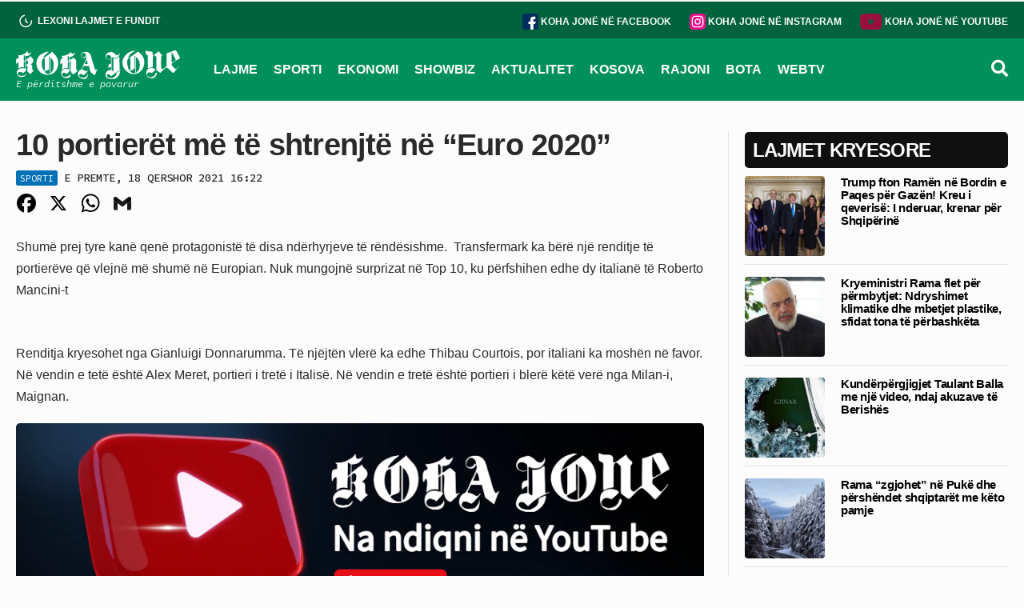

--- FILE ---
content_type: text/html; charset=UTF-8
request_url: https://kohajone.com/sporti/10-portieret-me-te-shtrenjte-ne-euro-2020/
body_size: 22582
content:
<!DOCTYPE html>
<html lang="sq">

<head>
			<!-- GA Google Analytics -->
		<script async src="https://www.googletagmanager.com/gtag/js?id=G-E74RVHPEQP"></script>
		<script>
			window.dataLayer = window.dataLayer || [];
			function gtag(){dataLayer.push(arguments);}
			gtag('js', new Date());
			gtag('config', 'G-E74RVHPEQP');
		</script>
  <meta charset="UTF-8">
  <meta name="viewport" content="width=device-width, initial-scale=1.0">
  <!--<meta http-equiv="refresh" content="600">-->
<title>10 portierët më të shtrenjtë në “Euro 2020”</title>
  
<!-- The SEO Framework by Sybre Waaijer -->
<meta name="robots" content="max-snippet:-1,max-image-preview:large,max-video-preview:-1" />
<link rel="canonical" href="https://kohajone.com/sporti/10-portieret-me-te-shtrenjte-ne-euro-2020/" />
<meta name="description" content="Shum&euml; prej tyre kan&euml; qen&euml; protagonist&euml; t&euml; disa nd&euml;rhyrjeve t&euml; r&euml;nd&euml;sishme. Transfermark ka b&euml;r&euml; nj&euml; renditje t&euml; portier&euml;ve q&euml; vlejn&euml; m&euml; shum&euml; n&euml; Europian." />
<meta property="og:type" content="article" />
<meta property="og:locale" content="sq_AL" />
<meta property="og:site_name" content="Gazeta Koha Jonë" />
<meta property="og:title" content="10 portierët më të shtrenjtë në “Euro 2020”" />
<meta property="og:description" content="Shum&euml; prej tyre kan&euml; qen&euml; protagonist&euml; t&euml; disa nd&euml;rhyrjeve t&euml; r&euml;nd&euml;sishme. Transfermark ka b&euml;r&euml; nj&euml; renditje t&euml; portier&euml;ve q&euml; vlejn&euml; m&euml; shum&euml; n&euml; Europian. Nuk mungojn&euml; surprizat n&euml; Top 10&#8230;" />
<meta property="og:url" content="https://kohajone.com/sporti/10-portieret-me-te-shtrenjte-ne-euro-2020/" />
<meta property="og:image" content="https://kohajone.com/wp-content/uploads/2024/07/cropped-soc-img.png" />
<meta property="og:image:width" content="775" />
<meta property="og:image:height" content="407" />
<meta property="article:published_time" content="2021-06-18T14:22:48+00:00" />
<meta property="article:modified_time" content="2021-06-18T14:22:48+00:00" />
<meta name="twitter:card" content="summary_large_image" />
<meta name="twitter:title" content="10 portierët më të shtrenjtë në “Euro 2020”" />
<meta name="twitter:description" content="Shum&euml; prej tyre kan&euml; qen&euml; protagonist&euml; t&euml; disa nd&euml;rhyrjeve t&euml; r&euml;nd&euml;sishme. Transfermark ka b&euml;r&euml; nj&euml; renditje t&euml; portier&euml;ve q&euml; vlejn&euml; m&euml; shum&euml; n&euml; Europian. Nuk mungojn&euml; surprizat n&euml; Top 10&#8230;" />
<meta name="twitter:image" content="https://kohajone.com/wp-content/uploads/2024/07/cropped-soc-img.png" />
<script type="application/ld+json">{"@context":"https://schema.org","@graph":[{"@type":"WebSite","@id":"https://kohajone.com/#/schema/WebSite","url":"https://kohajone.com/","name":"Gazeta Koha Jonë","description":"E përditshme e pavarur","inLanguage":"sq","potentialAction":{"@type":"SearchAction","target":{"@type":"EntryPoint","urlTemplate":"https://kohajone.com/search/{search_term_string}/"},"query-input":"required name=search_term_string"},"publisher":{"@type":"Organization","@id":"https://kohajone.com/#/schema/Organization","name":"Gazeta Koha Jonë","url":"https://kohajone.com/","sameAs":["https://www.facebook.com/kohajone/","https://www.youtube.com/channel/UC8gS1GjWSZJgmSEd76jzdSw"],"logo":{"@type":"ImageObject","url":"https://kohajone.com/wp-content/uploads/2024/04/cropped-favicon_dark-2.png","contentUrl":"https://kohajone.com/wp-content/uploads/2024/04/cropped-favicon_dark-2.png","width":512,"height":512,"contentSize":"68243"}}},{"@type":"WebPage","@id":"https://kohajone.com/sporti/10-portieret-me-te-shtrenjte-ne-euro-2020/","url":"https://kohajone.com/sporti/10-portieret-me-te-shtrenjte-ne-euro-2020/","name":"10 portierët më të shtrenjtë në “Euro 2020” &mdash; Gazeta Koha Jonë","description":"Shum&euml; prej tyre kan&euml; qen&euml; protagonist&euml; t&euml; disa nd&euml;rhyrjeve t&euml; r&euml;nd&euml;sishme. Transfermark ka b&euml;r&euml; nj&euml; renditje t&euml; portier&euml;ve q&euml; vlejn&euml; m&euml; shum&euml; n&euml; Europian.","inLanguage":"sq","isPartOf":{"@id":"https://kohajone.com/#/schema/WebSite"},"breadcrumb":{"@type":"BreadcrumbList","@id":"https://kohajone.com/#/schema/BreadcrumbList","itemListElement":[{"@type":"ListItem","position":1,"item":"https://kohajone.com/","name":"Gazeta Koha Jonë"},{"@type":"ListItem","position":2,"item":"https://kohajone.com/kategori/sporti/","name":"Sporti"},{"@type":"ListItem","position":3,"name":"10 portierët më të shtrenjtë në “Euro 2020”"}]},"potentialAction":{"@type":"ReadAction","target":"https://kohajone.com/sporti/10-portieret-me-te-shtrenjte-ne-euro-2020/"},"datePublished":"2021-06-18T14:22:48+00:00","dateModified":"2021-06-18T14:22:48+00:00","author":{"@type":"Person","@id":"https://kohajone.com/#/schema/Person/0aec603d02295ae8e2dfe517ce6c72f7","name":"rozalb"}}]}</script>
<!-- / The SEO Framework by Sybre Waaijer | 5.04ms meta | 1.24ms boot -->

<link rel='dns-prefetch' href='//static.addtoany.com' />
<link rel='stylesheet' id='wp-block-library-css' href='https://kohajone.com/wp-includes/css/dist/block-library/style.min.css' type='text/css' media='all' />
<style id='classic-theme-styles-inline-css' type='text/css'>
/*! This file is auto-generated */
.wp-block-button__link{color:#fff;background-color:#32373c;border-radius:9999px;box-shadow:none;text-decoration:none;padding:calc(.667em + 2px) calc(1.333em + 2px);font-size:1.125em}.wp-block-file__button{background:#32373c;color:#fff;text-decoration:none}
</style>
<style id='global-styles-inline-css' type='text/css'>
body{--wp--preset--color--black: #000000;--wp--preset--color--cyan-bluish-gray: #abb8c3;--wp--preset--color--white: #ffffff;--wp--preset--color--pale-pink: #f78da7;--wp--preset--color--vivid-red: #cf2e2e;--wp--preset--color--luminous-vivid-orange: #ff6900;--wp--preset--color--luminous-vivid-amber: #fcb900;--wp--preset--color--light-green-cyan: #7bdcb5;--wp--preset--color--vivid-green-cyan: #00d084;--wp--preset--color--pale-cyan-blue: #8ed1fc;--wp--preset--color--vivid-cyan-blue: #0693e3;--wp--preset--color--vivid-purple: #9b51e0;--wp--preset--gradient--vivid-cyan-blue-to-vivid-purple: linear-gradient(135deg,rgba(6,147,227,1) 0%,rgb(155,81,224) 100%);--wp--preset--gradient--light-green-cyan-to-vivid-green-cyan: linear-gradient(135deg,rgb(122,220,180) 0%,rgb(0,208,130) 100%);--wp--preset--gradient--luminous-vivid-amber-to-luminous-vivid-orange: linear-gradient(135deg,rgba(252,185,0,1) 0%,rgba(255,105,0,1) 100%);--wp--preset--gradient--luminous-vivid-orange-to-vivid-red: linear-gradient(135deg,rgba(255,105,0,1) 0%,rgb(207,46,46) 100%);--wp--preset--gradient--very-light-gray-to-cyan-bluish-gray: linear-gradient(135deg,rgb(238,238,238) 0%,rgb(169,184,195) 100%);--wp--preset--gradient--cool-to-warm-spectrum: linear-gradient(135deg,rgb(74,234,220) 0%,rgb(151,120,209) 20%,rgb(207,42,186) 40%,rgb(238,44,130) 60%,rgb(251,105,98) 80%,rgb(254,248,76) 100%);--wp--preset--gradient--blush-light-purple: linear-gradient(135deg,rgb(255,206,236) 0%,rgb(152,150,240) 100%);--wp--preset--gradient--blush-bordeaux: linear-gradient(135deg,rgb(254,205,165) 0%,rgb(254,45,45) 50%,rgb(107,0,62) 100%);--wp--preset--gradient--luminous-dusk: linear-gradient(135deg,rgb(255,203,112) 0%,rgb(199,81,192) 50%,rgb(65,88,208) 100%);--wp--preset--gradient--pale-ocean: linear-gradient(135deg,rgb(255,245,203) 0%,rgb(182,227,212) 50%,rgb(51,167,181) 100%);--wp--preset--gradient--electric-grass: linear-gradient(135deg,rgb(202,248,128) 0%,rgb(113,206,126) 100%);--wp--preset--gradient--midnight: linear-gradient(135deg,rgb(2,3,129) 0%,rgb(40,116,252) 100%);--wp--preset--font-size--small: 13px;--wp--preset--font-size--medium: 20px;--wp--preset--font-size--large: 36px;--wp--preset--font-size--x-large: 42px;--wp--preset--spacing--20: 0.44rem;--wp--preset--spacing--30: 0.67rem;--wp--preset--spacing--40: 1rem;--wp--preset--spacing--50: 1.5rem;--wp--preset--spacing--60: 2.25rem;--wp--preset--spacing--70: 3.38rem;--wp--preset--spacing--80: 5.06rem;--wp--preset--shadow--natural: 6px 6px 9px rgba(0, 0, 0, 0.2);--wp--preset--shadow--deep: 12px 12px 50px rgba(0, 0, 0, 0.4);--wp--preset--shadow--sharp: 6px 6px 0px rgba(0, 0, 0, 0.2);--wp--preset--shadow--outlined: 6px 6px 0px -3px rgba(255, 255, 255, 1), 6px 6px rgba(0, 0, 0, 1);--wp--preset--shadow--crisp: 6px 6px 0px rgba(0, 0, 0, 1);}:where(.is-layout-flex){gap: 0.5em;}:where(.is-layout-grid){gap: 0.5em;}body .is-layout-flex{display: flex;}body .is-layout-flex{flex-wrap: wrap;align-items: center;}body .is-layout-flex > *{margin: 0;}body .is-layout-grid{display: grid;}body .is-layout-grid > *{margin: 0;}:where(.wp-block-columns.is-layout-flex){gap: 2em;}:where(.wp-block-columns.is-layout-grid){gap: 2em;}:where(.wp-block-post-template.is-layout-flex){gap: 1.25em;}:where(.wp-block-post-template.is-layout-grid){gap: 1.25em;}.has-black-color{color: var(--wp--preset--color--black) !important;}.has-cyan-bluish-gray-color{color: var(--wp--preset--color--cyan-bluish-gray) !important;}.has-white-color{color: var(--wp--preset--color--white) !important;}.has-pale-pink-color{color: var(--wp--preset--color--pale-pink) !important;}.has-vivid-red-color{color: var(--wp--preset--color--vivid-red) !important;}.has-luminous-vivid-orange-color{color: var(--wp--preset--color--luminous-vivid-orange) !important;}.has-luminous-vivid-amber-color{color: var(--wp--preset--color--luminous-vivid-amber) !important;}.has-light-green-cyan-color{color: var(--wp--preset--color--light-green-cyan) !important;}.has-vivid-green-cyan-color{color: var(--wp--preset--color--vivid-green-cyan) !important;}.has-pale-cyan-blue-color{color: var(--wp--preset--color--pale-cyan-blue) !important;}.has-vivid-cyan-blue-color{color: var(--wp--preset--color--vivid-cyan-blue) !important;}.has-vivid-purple-color{color: var(--wp--preset--color--vivid-purple) !important;}.has-black-background-color{background-color: var(--wp--preset--color--black) !important;}.has-cyan-bluish-gray-background-color{background-color: var(--wp--preset--color--cyan-bluish-gray) !important;}.has-white-background-color{background-color: var(--wp--preset--color--white) !important;}.has-pale-pink-background-color{background-color: var(--wp--preset--color--pale-pink) !important;}.has-vivid-red-background-color{background-color: var(--wp--preset--color--vivid-red) !important;}.has-luminous-vivid-orange-background-color{background-color: var(--wp--preset--color--luminous-vivid-orange) !important;}.has-luminous-vivid-amber-background-color{background-color: var(--wp--preset--color--luminous-vivid-amber) !important;}.has-light-green-cyan-background-color{background-color: var(--wp--preset--color--light-green-cyan) !important;}.has-vivid-green-cyan-background-color{background-color: var(--wp--preset--color--vivid-green-cyan) !important;}.has-pale-cyan-blue-background-color{background-color: var(--wp--preset--color--pale-cyan-blue) !important;}.has-vivid-cyan-blue-background-color{background-color: var(--wp--preset--color--vivid-cyan-blue) !important;}.has-vivid-purple-background-color{background-color: var(--wp--preset--color--vivid-purple) !important;}.has-black-border-color{border-color: var(--wp--preset--color--black) !important;}.has-cyan-bluish-gray-border-color{border-color: var(--wp--preset--color--cyan-bluish-gray) !important;}.has-white-border-color{border-color: var(--wp--preset--color--white) !important;}.has-pale-pink-border-color{border-color: var(--wp--preset--color--pale-pink) !important;}.has-vivid-red-border-color{border-color: var(--wp--preset--color--vivid-red) !important;}.has-luminous-vivid-orange-border-color{border-color: var(--wp--preset--color--luminous-vivid-orange) !important;}.has-luminous-vivid-amber-border-color{border-color: var(--wp--preset--color--luminous-vivid-amber) !important;}.has-light-green-cyan-border-color{border-color: var(--wp--preset--color--light-green-cyan) !important;}.has-vivid-green-cyan-border-color{border-color: var(--wp--preset--color--vivid-green-cyan) !important;}.has-pale-cyan-blue-border-color{border-color: var(--wp--preset--color--pale-cyan-blue) !important;}.has-vivid-cyan-blue-border-color{border-color: var(--wp--preset--color--vivid-cyan-blue) !important;}.has-vivid-purple-border-color{border-color: var(--wp--preset--color--vivid-purple) !important;}.has-vivid-cyan-blue-to-vivid-purple-gradient-background{background: var(--wp--preset--gradient--vivid-cyan-blue-to-vivid-purple) !important;}.has-light-green-cyan-to-vivid-green-cyan-gradient-background{background: var(--wp--preset--gradient--light-green-cyan-to-vivid-green-cyan) !important;}.has-luminous-vivid-amber-to-luminous-vivid-orange-gradient-background{background: var(--wp--preset--gradient--luminous-vivid-amber-to-luminous-vivid-orange) !important;}.has-luminous-vivid-orange-to-vivid-red-gradient-background{background: var(--wp--preset--gradient--luminous-vivid-orange-to-vivid-red) !important;}.has-very-light-gray-to-cyan-bluish-gray-gradient-background{background: var(--wp--preset--gradient--very-light-gray-to-cyan-bluish-gray) !important;}.has-cool-to-warm-spectrum-gradient-background{background: var(--wp--preset--gradient--cool-to-warm-spectrum) !important;}.has-blush-light-purple-gradient-background{background: var(--wp--preset--gradient--blush-light-purple) !important;}.has-blush-bordeaux-gradient-background{background: var(--wp--preset--gradient--blush-bordeaux) !important;}.has-luminous-dusk-gradient-background{background: var(--wp--preset--gradient--luminous-dusk) !important;}.has-pale-ocean-gradient-background{background: var(--wp--preset--gradient--pale-ocean) !important;}.has-electric-grass-gradient-background{background: var(--wp--preset--gradient--electric-grass) !important;}.has-midnight-gradient-background{background: var(--wp--preset--gradient--midnight) !important;}.has-small-font-size{font-size: var(--wp--preset--font-size--small) !important;}.has-medium-font-size{font-size: var(--wp--preset--font-size--medium) !important;}.has-large-font-size{font-size: var(--wp--preset--font-size--large) !important;}.has-x-large-font-size{font-size: var(--wp--preset--font-size--x-large) !important;}
.wp-block-navigation a:where(:not(.wp-element-button)){color: inherit;}
:where(.wp-block-post-template.is-layout-flex){gap: 1.25em;}:where(.wp-block-post-template.is-layout-grid){gap: 1.25em;}
:where(.wp-block-columns.is-layout-flex){gap: 2em;}:where(.wp-block-columns.is-layout-grid){gap: 2em;}
.wp-block-pullquote{font-size: 1.5em;line-height: 1.6;}
</style>
<link rel='stylesheet' id='dashicons-css' href='https://kohajone.com/wp-includes/css/dashicons.min.css' type='text/css' media='all' />
<link rel='stylesheet' id='post-views-counter-frontend-css' href='https://kohajone.com/wp-content/plugins/post-views-counter/css/frontend.min.css?ver=1.4.7' type='text/css' media='all' />
<link rel='stylesheet' id='apm-frontend-css-css' href='https://kohajone.com/wp-content/plugins/apm/poll_frontend_css.css?ver=1.0.0' type='text/css' media='all' />
<link rel='stylesheet' id='wordpress-popular-posts-css-css' href='https://kohajone.com/wp-content/plugins/wordpress-popular-posts/assets/css/wpp.css?ver=6.4.2' type='text/css' media='all' />
<link rel='stylesheet' id='bootstrap-css' href='https://kohajone.com/wp-content/themes/kohajone/assets/css/bootstrap.min.css' type='text/css' media='all' />
<link rel='stylesheet' id='normalize-css' href='https://kohajone.com/wp-content/themes/kohajone/assets/css/normalize.css' type='text/css' media='all' />
<link rel='stylesheet' id='main-css' href='https://kohajone.com/wp-content/themes/kohajone/assets/css/main.css?ver=1768301540' type='text/css' media='all' />
<link rel='stylesheet' id='wpdreams-asl-basic-css' href='https://kohajone.com/wp-content/plugins/ajax-search-lite/css/style.basic.css?ver=4.12' type='text/css' media='all' />
<link rel='stylesheet' id='wpdreams-asl-instance-css' href='https://kohajone.com/wp-content/plugins/ajax-search-lite/css/style-curvy-black.css?ver=4.12' type='text/css' media='all' />
<link rel='stylesheet' id='addtoany-css' href='https://kohajone.com/wp-content/plugins/add-to-any/addtoany.min.css?ver=1.16' type='text/css' media='all' />
<link rel='stylesheet' id='__EPYT__style-css' href='https://kohajone.com/wp-content/plugins/youtube-embed-plus/styles/ytprefs.min.css?ver=14.2.1.3' type='text/css' media='all' />
<style id='__EPYT__style-inline-css' type='text/css'>

                .epyt-gallery-thumb {
                        width: 33.333%;
                }
                
</style>
<!--n2css--><script type="text/javascript" id="addtoany-core-js-before">
/* <![CDATA[ */
window.a2a_config=window.a2a_config||{};a2a_config.callbacks=[];a2a_config.overlays=[];a2a_config.templates={};a2a_localize = {
	Share: "Ndajeni me të tjerët",
	Save: "Ruaje",
	Subscribe: "Pajtohuni",
	Email: "Email",
	Bookmark: "Faqeruaje",
	ShowAll: "Shfaqi krejt",
	ShowLess: "Shfaq më pak",
	FindServices: "Gjeni shërbim(e)",
	FindAnyServiceToAddTo: "Gjeni menjëherë çfarëdo shërbimi për ta shtuar",
	PoweredBy: "Bazuar në",
	ShareViaEmail: "Ndajeni me të tjerët me email",
	SubscribeViaEmail: "Pajtohuni me email",
	BookmarkInYourBrowser: "Faqeruajeni në shfletuesin tuaj",
	BookmarkInstructions: "Që të faqeruani këtë faqe, shtypni Ctrl+D, ose \u2318+D",
	AddToYourFavorites: "Shtojeni te të parapëlqyerit tuaj",
	SendFromWebOrProgram: "Dërgojeni prej çfarëdo adrese email apo programi email-esh",
	EmailProgram: "Program email",
	More: "Më tepër&#8230;",
	ThanksForSharing: "Faleminderit për ndarjen me të tjerë!",
	ThanksForFollowing: "Faleminderit për ndjekjen!"
};

a2a_config.icon_color="transparent,#000000";
/* ]]> */
</script>
<script type="text/javascript" async src="https://static.addtoany.com/menu/page.js" id="addtoany-core-js"></script>
<script type="text/javascript" src="https://kohajone.com/wp-includes/js/jquery/jquery.min.js?ver=3.7.1" id="jquery-core-js"></script>
<script type="text/javascript" src="https://kohajone.com/wp-includes/js/jquery/jquery-migrate.min.js?ver=3.4.1" id="jquery-migrate-js"></script>
<script type="text/javascript" async src="https://kohajone.com/wp-content/plugins/add-to-any/addtoany.min.js?ver=1.1" id="addtoany-jquery-js"></script>
<script type="text/javascript" id="3d-flip-book-client-locale-loader-js-extra">
/* <![CDATA[ */
var FB3D_CLIENT_LOCALE = {"ajaxurl":"https:\/\/kohajone.com\/wp-admin\/admin-ajax.php","dictionary":{"Table of contents":"Table of contents","Close":"Close","Bookmarks":"Bookmarks","Thumbnails":"Thumbnails","Search":"Search","Share":"Share","Facebook":"Facebook","Twitter":"Twitter","Email":"Email","Play":"Play","Previous page":"Previous page","Next page":"Next page","Zoom in":"Zoom in","Zoom out":"Zoom out","Fit view":"Fit view","Auto play":"Auto play","Full screen":"Full screen","More":"More","Smart pan":"Smart pan","Single page":"Single page","Sounds":"Sounds","Stats":"Stats","Print":"Print","Download":"Download","Goto first page":"Goto first page","Goto last page":"Goto last page"},"images":"https:\/\/kohajone.com\/wp-content\/plugins\/interactive-3d-flipbook-powered-physics-engine\/assets\/images\/","jsData":{"urls":[],"posts":{"ids_mis":[],"ids":[]},"pages":[],"firstPages":[],"bookCtrlProps":[],"bookTemplates":[]},"key":"3d-flip-book","pdfJS":{"pdfJsLib":"https:\/\/kohajone.com\/wp-content\/plugins\/interactive-3d-flipbook-powered-physics-engine\/assets\/js\/pdf.min.js?ver=4.3.136","pdfJsWorker":"https:\/\/kohajone.com\/wp-content\/plugins\/interactive-3d-flipbook-powered-physics-engine\/assets\/js\/pdf.worker.js?ver=4.3.136","stablePdfJsLib":"https:\/\/kohajone.com\/wp-content\/plugins\/interactive-3d-flipbook-powered-physics-engine\/assets\/js\/stable\/pdf.min.js?ver=2.5.207","stablePdfJsWorker":"https:\/\/kohajone.com\/wp-content\/plugins\/interactive-3d-flipbook-powered-physics-engine\/assets\/js\/stable\/pdf.worker.js?ver=2.5.207","pdfJsCMapUrl":"https:\/\/kohajone.com\/wp-content\/plugins\/interactive-3d-flipbook-powered-physics-engine\/assets\/cmaps\/"},"cacheurl":"https:\/\/kohajone.com\/wp-content\/uploads\/3d-flip-book\/cache\/","pluginsurl":"https:\/\/kohajone.com\/wp-content\/plugins\/","pluginurl":"https:\/\/kohajone.com\/wp-content\/plugins\/interactive-3d-flipbook-powered-physics-engine\/","thumbnailSize":{"width":"150","height":"150"},"version":"1.16.15"};
/* ]]> */
</script>
<script type="text/javascript" src="https://kohajone.com/wp-content/plugins/interactive-3d-flipbook-powered-physics-engine/assets/js/client-locale-loader.js?ver=1.16.15" id="3d-flip-book-client-locale-loader-js" async="async" data-wp-strategy="async"></script>
<script type="text/javascript" id="post-views-counter-frontend-js-before">
/* <![CDATA[ */
var pvcArgsFrontend = {"mode":"js","postID":1664658,"requestURL":"https:\/\/kohajone.com\/wp-admin\/admin-ajax.php","nonce":"e184e670c0","dataStorage":"cookies","multisite":false,"path":"\/","domain":""};
/* ]]> */
</script>
<script type="text/javascript" src="https://kohajone.com/wp-content/plugins/post-views-counter/js/frontend.min.js?ver=1.4.7" id="post-views-counter-frontend-js"></script>
<script type="application/json" id="wpp-json">

{"sampling_active":0,"sampling_rate":100,"ajax_url":"https:\/\/kohajone.com\/wp-json\/wordpress-popular-posts\/v1\/popular-posts","api_url":"https:\/\/kohajone.com\/wp-json\/wordpress-popular-posts","ID":1664658,"token":"2c9e731c7b","lang":0,"debug":0}

</script>
<script type="text/javascript" src="https://kohajone.com/wp-content/plugins/wordpress-popular-posts/assets/js/wpp.min.js?ver=6.4.2" id="wpp-js-js"></script>
<script type="text/javascript" id="__ytprefs__-js-extra">
/* <![CDATA[ */
var _EPYT_ = {"ajaxurl":"https:\/\/kohajone.com\/wp-admin\/admin-ajax.php","security":"b36eab29c6","gallery_scrolloffset":"20","eppathtoscripts":"https:\/\/kohajone.com\/wp-content\/plugins\/youtube-embed-plus\/scripts\/","eppath":"https:\/\/kohajone.com\/wp-content\/plugins\/youtube-embed-plus\/","epresponsiveselector":"[\"iframe.__youtube_prefs__\"]","epdovol":"1","version":"14.2.1.3","evselector":"iframe.__youtube_prefs__[src], iframe[src*=\"youtube.com\/embed\/\"], iframe[src*=\"youtube-nocookie.com\/embed\/\"]","ajax_compat":"","maxres_facade":"eager","ytapi_load":"light","pause_others":"","stopMobileBuffer":"1","facade_mode":"1","not_live_on_channel":"","vi_active":"","vi_js_posttypes":[]};
/* ]]> */
</script>
<script type="text/javascript" src="https://kohajone.com/wp-content/plugins/youtube-embed-plus/scripts/ytprefs.min.js?ver=14.2.1.3" id="__ytprefs__-js"></script>
<link rel="https://api.w.org/" href="https://kohajone.com/wp-json/" /><link rel="alternate" type="application/json" href="https://kohajone.com/wp-json/wp/v2/posts/1664658" /><link rel="EditURI" type="application/rsd+xml" title="RSD" href="https://kohajone.com/xmlrpc.php?rsd" />
<link rel="alternate" type="application/json+oembed" href="https://kohajone.com/wp-json/oembed/1.0/embed?url=https%3A%2F%2Fkohajone.com%2Fsporti%2F10-portieret-me-te-shtrenjte-ne-euro-2020%2F" />
<link rel="alternate" type="text/xml+oembed" href="https://kohajone.com/wp-json/oembed/1.0/embed?url=https%3A%2F%2Fkohajone.com%2Fsporti%2F10-portieret-me-te-shtrenjte-ne-euro-2020%2F&#038;format=xml" />
            <style id="wpp-loading-animation-styles">@-webkit-keyframes bgslide{from{background-position-x:0}to{background-position-x:-200%}}@keyframes bgslide{from{background-position-x:0}to{background-position-x:-200%}}.wpp-widget-placeholder,.wpp-widget-block-placeholder,.wpp-shortcode-placeholder{margin:0 auto;width:60px;height:3px;background:#dd3737;background:linear-gradient(90deg,#dd3737 0%,#571313 10%,#dd3737 100%);background-size:200% auto;border-radius:3px;-webkit-animation:bgslide 1s infinite linear;animation:bgslide 1s infinite linear}</style>
            				<link rel="preconnect" href="https://fonts.gstatic.com" crossorigin />
				<link rel="preload" as="style" href="//fonts.googleapis.com/css?family=Open+Sans&display=swap" />
				<link rel="stylesheet" href="//fonts.googleapis.com/css?family=Open+Sans&display=swap" media="all" />
							            <style>
				            
					div[id*='ajaxsearchlitesettings'].searchsettings .asl_option_inner label {
						font-size: 0px !important;
						color: rgba(0, 0, 0, 0);
					}
					div[id*='ajaxsearchlitesettings'].searchsettings .asl_option_inner label:after {
						font-size: 11px !important;
						position: absolute;
						top: 0;
						left: 0;
						z-index: 1;
					}
					.asl_w_container {
						width: 100%;
						margin: 0px 0px 0px 0px;
						min-width: 200px;
					}
					div[id*='ajaxsearchlite'].asl_m {
						width: 100%;
					}
					div[id*='ajaxsearchliteres'].wpdreams_asl_results div.resdrg span.highlighted {
						font-weight: bold;
						color: rgba(153, 15, 61, 1);
						background-color: rgba(238, 238, 238, 1);
					}
					div[id*='ajaxsearchliteres'].wpdreams_asl_results .results img.asl_image {
						width: 80px;
						height: 80px;
						object-fit: cover;
					}
					div.asl_r .results {
						max-height: none;
					}
				
							.asl_w, .asl_w * {font-family:"Arial","Sans-serif" !important;}
							.asl_m input[type=search]::placeholder{font-family:"Arial","Sans-serif" !important;}
							.asl_m input[type=search]::-webkit-input-placeholder{font-family:"Arial","Sans-serif" !important;}
							.asl_m input[type=search]::-moz-placeholder{font-family:"Arial","Sans-serif" !important;}
							.asl_m input[type=search]:-ms-input-placeholder{font-family:"Arial","Sans-serif" !important;}
						
						.asl_m, .asl_m .probox {
							background-color: rgba(252, 252, 252, 1) !important;
							background-image: none !important;
							-webkit-background-image: none !important;
							-ms-background-image: none !important;
						}
					
						.asl_m .probox svg {
							fill: rgb(0, 0, 0) !important;
						}
						.asl_m .probox .innericon {
							background-color: rgba(255, 255, 255, 0) !important;
							background-image: none !important;
							-webkit-background-image: none !important;
							-ms-background-image: none !important;
						}
					
						div.asl_m.asl_w {
							border:1px none rgb(0, 0, 0) !important;border-radius:0px 0px 0px 0px !important;
							box-shadow: none !important;
						}
						div.asl_m.asl_w .probox {border: none !important;}
					
						div.asl_r.asl_w.vertical .results .item::after {
							display: block;
							position: absolute;
							bottom: 0;
							content: '';
							height: 1px;
							width: 100%;
							background: #D8D8D8;
						}
						div.asl_r.asl_w.vertical .results .item.asl_last_item::after {
							display: none;
						}
								            </style>
			            <link rel="icon" href="https://kohajone.com/wp-content/uploads/2024/04/cropped-favicon_dark-2-32x32.png" sizes="32x32" />
<link rel="icon" href="https://kohajone.com/wp-content/uploads/2024/04/cropped-favicon_dark-2-192x192.png" sizes="192x192" />
<link rel="apple-touch-icon" href="https://kohajone.com/wp-content/uploads/2024/04/cropped-favicon_dark-2-180x180.png" />
<meta name="msapplication-TileImage" content="https://kohajone.com/wp-content/uploads/2024/04/cropped-favicon_dark-2-270x270.png" />
  <link href="https://cdnjs.cloudflare.com/ajax/libs/font-awesome/5.9.0/css/all.min.css" rel="stylesheet">
  <link rel="preconnect" href="https://fonts.googleapis.com">
<link rel="preconnect" href="https://fonts.gstatic.com" crossorigin>
<link href="https://fonts.googleapis.com/css2?family=Source+Code+Pro:ital,wght@0,200..900;1,200..900&display=swap" rel="stylesheet">
</head>
<body>

<header class="alt-header">
  <div class="site-header">
      <div id="mainHeader">
        <div class="header-top-sporti">
          <div class="container">
            <div class="flex-class">
              <div class="header-top-left">
              <a id="subsc" href="/me-te-fundit/" class="top-link">
              <img loading="lazy" src="https://kohajone.com/wp-content/themes/kohajone/assets/images/history.svg">
              <span>LEXONI LAJMET E FUNDIT</span>
              </a>
             </div>
              <div class="header-top-right">
              <a href="https://www.facebook.com/kohajone/" target="_blank" class="top-link">
             <img loading="lazy" src="https://kohajone.com/wp-content/themes/kohajone/assets/images/facebook.svg" height="20px" alt="Facebook Icon">
             <span class="strng">KOHA JONË NË FACEBOOK</span>
           </a>
              <a href="https://www.instagram.com/gazetakohajone/" target="_blank" class="top-link" style="margin-left:20px">
             <img loading="lazy" src="https://kohajone.com/wp-content/themes/kohajone/assets/images/instagram-icon.svg" height="20px" alt="Facebook Icon">
             <span class="strng">KOHA JONË NË INSTAGRAM</span>
           </a>
             <a href="https://www.youtube.com/channel/UC8gS1GjWSZJgmSEd76jzdSw?sub_confirmation=1" target="_blank" class="top-link" style="margin-left:20px">
             <img loading="lazy" src="https://kohajone.com/wp-content/themes/kohajone/assets/images/youtube.svg" alt="YouTube Icon">
             <span class="strng">KOHA JONË NË YOUTUBE</span>
             </a>
            </div>
           </div>
         </div>
    </div>
    <div class="primary-nav-sporti">
      <div class="nav-pri container">
        <div class="flex-class">
          <div class="nav-logo">
            <a href="/">
            <img loading="lazy" src="https://kohajone.com/wp-content/themes/kohajone/assets/images/kj-vector-light.svg" alt="Koha Jone Logo">
            <p class="logo-tagline">E përditshme e pavarur</p>
			       </a>
        </div>
        <div class="menu-items" id="menuItems">
          <nav class="main-nav">
            <ul class="main-nav-list">
						  <li><a href="/kategori/lajme/" title="LAJME">LAJME</a></li>
			    		  <li><a href="/kategori/sporti/" title="SPORTI">SPORTI</a></li>
			    		  <li><a href="/kategori/ekonomi/" title="EKONOMI">EKONOMI</a></li>
			    		  <li><a href="/kategori/showbiz/" title="SHOWBIZ">SHOWBIZ</a></li>
				          <li><a href="/kategori/aktualitet/" title="AKTUALITET">AKTUALITET</a></li>
                          <li><a href="/kategori/kosova/" title="KOSOVA">KOSOVA</a></li>
				          <li><a href="/kategori/rajoni/" title="RAJONI">RAJONI</a></li>
			    		  <li><a href="/kategori/bota/" title="BOTA">BOTA</a></li>
			    		  <li><a href="/kategori/webtv/" title="WEBTV">WEBTV</a></li>
			    		</ul>
          </nav>
        </div>
<!-- Search icon link -->
<a href="#" class="search-icon" id="searchIcon-desktop"><i alt="Search Icon" class="fas fa-search fa-lg"></i></a>

<!-- Shortcode content (initially hidden) -->
<div id="searchField-desktop" class="search-field-desktop" style="display: none;">
  <div class="asl_w_container asl_w_container_1">
	<div id='ajaxsearchlite1'
		 data-id="1"
		 data-instance="1"
		 class="asl_w asl_m asl_m_1 asl_m_1_1">
		<div class="probox">

	
	<div class='prosettings' style='display:none;' data-opened=0>
				<div class='innericon'>
			<svg version="1.1" xmlns="http://www.w3.org/2000/svg" xmlns:xlink="http://www.w3.org/1999/xlink" x="0px" y="0px" width="22" height="22" viewBox="0 0 512 512" enable-background="new 0 0 512 512" xml:space="preserve">
					<polygon transform = "rotate(90 256 256)" points="142.332,104.886 197.48,50 402.5,256 197.48,462 142.332,407.113 292.727,256 "/>
				</svg>
		</div>
	</div>

	
	
	<div class='proinput'>
        <form role="search" action='#' autocomplete="off"
			  aria-label="Search form">
			<input aria-label="Search input"
				   type='search' class='orig'
				   tabindex="0"
				   name='phrase'
				   placeholder='Kërko artikull..'
				   value=''
				   autocomplete="off"/>
			<input aria-label="Search autocomplete"
				   type='text'
				   class='autocomplete'
				   tabindex="-1"
				   name='phrase'
				   value=''
				   autocomplete="off" disabled/>
			<input type='submit' value="Start search" style='width:0; height: 0; visibility: hidden;'>
		</form>
	</div>

	
	
	<button class='promagnifier' tabindex="0" aria-label="Search magnifier">
				<span class='innericon' style="display:block;">
			<svg version="1.1" xmlns="http://www.w3.org/2000/svg" xmlns:xlink="http://www.w3.org/1999/xlink" x="0px" y="0px" width="22" height="22" viewBox="0 0 512 512" enable-background="new 0 0 512 512" xml:space="preserve">
					<path d="M460.355,421.59L353.844,315.078c20.041-27.553,31.885-61.437,31.885-98.037
						C385.729,124.934,310.793,50,218.686,50C126.58,50,51.645,124.934,51.645,217.041c0,92.106,74.936,167.041,167.041,167.041
						c34.912,0,67.352-10.773,94.184-29.158L419.945,462L460.355,421.59z M100.631,217.041c0-65.096,52.959-118.056,118.055-118.056
						c65.098,0,118.057,52.959,118.057,118.056c0,65.096-52.959,118.056-118.057,118.056C153.59,335.097,100.631,282.137,100.631,217.041
						z"/>
				</svg>
		</span>
	</button>

	
	
	<div class='proloading'>

		<div class="asl_loader"><div class="asl_loader-inner asl_simple-circle"></div></div>

			</div>

			<div class='proclose'>
			<svg version="1.1" xmlns="http://www.w3.org/2000/svg" xmlns:xlink="http://www.w3.org/1999/xlink" x="0px"
				 y="0px"
				 width="12" height="12" viewBox="0 0 512 512" enable-background="new 0 0 512 512"
				 xml:space="preserve">
				<polygon points="438.393,374.595 319.757,255.977 438.378,137.348 374.595,73.607 255.995,192.225 137.375,73.622 73.607,137.352 192.246,255.983 73.622,374.625 137.352,438.393 256.002,319.734 374.652,438.378 "/>
			</svg>
		</div>
	
	
</div>	</div>
	<div class='asl_data_container' style="display:none !important;">
		<div class="asl_init_data wpdreams_asl_data_ct"
	 style="display:none !important;"
	 id="asl_init_id_1"
	 data-asl-id="1"
	 data-asl-instance="1"
	 data-asldata="[base64]"></div>	<div id="asl_hidden_data">
		<svg style="position:absolute" height="0" width="0">
			<filter id="aslblur">
				<feGaussianBlur in="SourceGraphic" stdDeviation="4"/>
			</filter>
		</svg>
		<svg style="position:absolute" height="0" width="0">
			<filter id="no_aslblur"></filter>
		</svg>
	</div>
	</div>

	<div id='ajaxsearchliteres1'
	 class='vertical wpdreams_asl_results asl_w asl_r asl_r_1 asl_r_1_1'>

	
	<div class="results">

		
		<div class="resdrg">
		</div>

		
	</div>

	
					<p class='showmore'>
			<span>Më shumë rezultate...</span>
		</p>
			
</div>

	<div id='__original__ajaxsearchlitesettings1'
		 data-id="1"
		 class="searchsettings wpdreams_asl_settings asl_w asl_s asl_s_1">
		<form name='options'
	  aria-label="Search settings form"
	  autocomplete = 'off'>

	
	
	<input type="hidden" name="filters_changed" style="display:none;" value="0">
	<input type="hidden" name="filters_initial" style="display:none;" value="1">

	<div class="asl_option_inner hiddend">
		<input type='hidden' name='qtranslate_lang' id='qtranslate_lang1'
			   value='0'/>
	</div>

	
	
	<fieldset class="asl_sett_scroll">
		<legend style="display: none;">Generic selectors</legend>
		<div class="asl_option" tabindex="0">
			<div class="asl_option_inner">
				<input type="checkbox" value="exact"
					   aria-label="Exact matches only"
					   name="asl_gen[]"  checked="checked"/>
				<div class="asl_option_checkbox"></div>
			</div>
			<div class="asl_option_label">
				Exact matches only			</div>
		</div>
		<div class="asl_option" tabindex="0">
			<div class="asl_option_inner">
				<input type="checkbox" value="title"
					   aria-label="Search in title"
					   name="asl_gen[]"  checked="checked"/>
				<div class="asl_option_checkbox"></div>
			</div>
			<div class="asl_option_label">
				Search in title			</div>
		</div>
		<div class="asl_option" tabindex="0">
			<div class="asl_option_inner">
				<input type="checkbox" value="content"
					   aria-label="Search in content"
					   name="asl_gen[]" />
				<div class="asl_option_checkbox"></div>
			</div>
			<div class="asl_option_label">
				Search in content			</div>
		</div>
		<div class="asl_option_inner hiddend">
			<input type="checkbox" value="excerpt"
				   aria-label="Search in excerpt"
				   name="asl_gen[]" />
			<div class="asl_option_checkbox"></div>
		</div>
	</fieldset>
	<fieldset class="asl_sett_scroll">
		<legend style="display: none;">Post Type Selectors</legend>
					<div class="asl_option_inner hiddend">
				<input type="checkbox" value="post"
					   aria-label="Hidden option, ignore please"
					   name="customset[]" checked="checked"/>
			</div>
				</fieldset>
	</form>
	</div>
</div></div>

       </div>
      </div>
  </div>
</div>
	  

	  
<div class="mobile-header-sporti">
<div id="openMenuBtn"><i class="fas fa-bars"></i></div>
  <div id="menuModal" class="modal">
    <div class="modal-content">
      <span class="close"><i class="fas fa-times"></i></span>
      <div class="mobile-list-items">
      <ul>
		  		              <li><a href="/me-te-fundit/" title="MË TË FUNDIT" class="">MË TË FUNDIT 
                        <img loading="lazy" class="kosova-logo" loading="lazy" alt="Kosovo Flag" src="https://kohajone.com/wp-content/themes/kohajone/assets/images/history.svg">
                        </a></li>
		              <li><a href="/kategori/lajme/" title="LAJME" class="">LAJME</a></li>
		              <li><a href="/kategori/sporti/" title="SPORTI" class="">SPORTI</a></li>
            <li><a href="/kategori/ekonomi/" title="EKONOMI" class="">EKONOMI</a></li>
            <li><a href="/kategori/showbiz/" title="SHOWBIZ" class="">SHOWBIZ</a></li>
		              <li><a href="/kategori/aktualitet/" title="AKTUALITET" class="">AKTUALITET</a></li>
            <li><a href="/kategori/kosova/" title="KOSOVA" class="">
              KOSOVA
              <img class="kosova-logo" loading="lazy" src="https://kohajone.com/wp-content/themes/kohajone/assets/images/Flag_of_Kosovo.svg">
            </a></li>
		  	<li><a href="/kategori/rajoni/" title="RAJONI" class="">RAJONI</a></li>
            <li><a href="/kategori/bota/" title="BOTA" class="">BOTA</a></li>
            <li><a href="/kategori/teknologji/" title="TEKNOLOGJI" class="">TEKNOLOGJI</a></li>
            <li><a href="/kategori/shendeti/" title="SHENDETI" class="">SHËNDETI</a></li>
            <li><a href="/kategori/editorial/" title="EDITORIAL" class="">EDITORIAL</a></li>
            <li><a href="/kategori/webtv/" title="WEBTV" class="">WEBTV</a></li>
          </ul>
</div>
<div class="header-bottom-mobile">
		    	  <ul class="social">
              <li><a href="https://www.facebook.com/kohajone/" target="_blank"><img loading="lazy" src="https://kohajone.com/wp-content/themes/kohajone/assets/images/facebook-vector.svg" alt="Facebook Icon"></a></li>
				      <li><a href="https://www.instagram.com/gazetakohajone/" target="_blank"><img loading="lazy" src="https://kohajone.com/wp-content/themes/kohajone/assets/images/instagram-icon.svg" alt="Instagram Icon"></a></li>
				      <li><a href="https://www.youtube.com/channel/UC8gS1GjWSZJgmSEd76jzdSw?sub_confirmation=1" target="_blank"><img loading="lazy" src="https://kohajone.com/wp-content/themes/kohajone/assets/images/yt-icon.svg" alt="YouTube Icon"></a></li>
		</ul>
						</ul>
		    	    	<p>Gazeta <b>"KOHA JONË"</b> themeluar si e pavarur më datë 11 Maj 1991<br>
                Botues: <b>Nikoll LESI</b>. Adresa e redaksisë: Rruga "Sami Frasheri", Pallatet e Aviacionit të Vjetër Nr. 2, TIRANA - ALBANIA</p>
                <a class="footer-info-menu" href="https://swissdigital.io" target="_blank"><b>NDËRTUAR DHE MIRËMBAHET NGA</b><br>
      <img loading="lazy" class="swiss-logo" src="https://kohajone.com/wp-content/themes/kohajone/assets/images/swiss-vector.svg" alt="Swiss Digital Logo">
    </a>
              </div>
    </div>
  </div>
	    	        <div class="nav-logo">
	    		        <a href="/">
	    		            <img loading="lazy" src="https://kohajone.com/wp-content/themes/kohajone/assets/images/kj-vector-light.svg" alt="Koha Jone Logo">
                      <p class="logo-tagline-mobile">E përditshme e pavarur</p>
	    		        </a>
	    		    </div>
<a href="#" class="search-icon" id="searchIcon"><i alt="Search Icon" class="fas fa-search"></i></a>
<!-- Shortcode content (initially hidden) -->
<div id="searchField" class="search-field"  style="display: none;">
  <div class="asl_w_container asl_w_container_2">
	<div id='ajaxsearchlite2'
		 data-id="2"
		 data-instance="1"
		 class="asl_w asl_m asl_m_2 asl_m_2_1">
		<div class="probox">

	
	<div class='prosettings' style='display:none;' data-opened=0>
				<div class='innericon'>
			<svg version="1.1" xmlns="http://www.w3.org/2000/svg" xmlns:xlink="http://www.w3.org/1999/xlink" x="0px" y="0px" width="22" height="22" viewBox="0 0 512 512" enable-background="new 0 0 512 512" xml:space="preserve">
					<polygon transform = "rotate(90 256 256)" points="142.332,104.886 197.48,50 402.5,256 197.48,462 142.332,407.113 292.727,256 "/>
				</svg>
		</div>
	</div>

	
	
	<div class='proinput'>
        <form role="search" action='#' autocomplete="off"
			  aria-label="Search form">
			<input aria-label="Search input"
				   type='search' class='orig'
				   tabindex="0"
				   name='phrase'
				   placeholder='Kërko artikull..'
				   value=''
				   autocomplete="off"/>
			<input aria-label="Search autocomplete"
				   type='text'
				   class='autocomplete'
				   tabindex="-1"
				   name='phrase'
				   value=''
				   autocomplete="off" disabled/>
			<input type='submit' value="Start search" style='width:0; height: 0; visibility: hidden;'>
		</form>
	</div>

	
	
	<button class='promagnifier' tabindex="0" aria-label="Search magnifier">
				<span class='innericon' style="display:block;">
			<svg version="1.1" xmlns="http://www.w3.org/2000/svg" xmlns:xlink="http://www.w3.org/1999/xlink" x="0px" y="0px" width="22" height="22" viewBox="0 0 512 512" enable-background="new 0 0 512 512" xml:space="preserve">
					<path d="M460.355,421.59L353.844,315.078c20.041-27.553,31.885-61.437,31.885-98.037
						C385.729,124.934,310.793,50,218.686,50C126.58,50,51.645,124.934,51.645,217.041c0,92.106,74.936,167.041,167.041,167.041
						c34.912,0,67.352-10.773,94.184-29.158L419.945,462L460.355,421.59z M100.631,217.041c0-65.096,52.959-118.056,118.055-118.056
						c65.098,0,118.057,52.959,118.057,118.056c0,65.096-52.959,118.056-118.057,118.056C153.59,335.097,100.631,282.137,100.631,217.041
						z"/>
				</svg>
		</span>
	</button>

	
	
	<div class='proloading'>

		<div class="asl_loader"><div class="asl_loader-inner asl_simple-circle"></div></div>

			</div>

			<div class='proclose'>
			<svg version="1.1" xmlns="http://www.w3.org/2000/svg" xmlns:xlink="http://www.w3.org/1999/xlink" x="0px"
				 y="0px"
				 width="12" height="12" viewBox="0 0 512 512" enable-background="new 0 0 512 512"
				 xml:space="preserve">
				<polygon points="438.393,374.595 319.757,255.977 438.378,137.348 374.595,73.607 255.995,192.225 137.375,73.622 73.607,137.352 192.246,255.983 73.622,374.625 137.352,438.393 256.002,319.734 374.652,438.378 "/>
			</svg>
		</div>
	
	
</div>	</div>
	<div class='asl_data_container' style="display:none !important;">
		<div class="asl_init_data wpdreams_asl_data_ct"
	 style="display:none !important;"
	 id="asl_init_id_2"
	 data-asl-id="2"
	 data-asl-instance="1"
	 data-asldata="[base64]"></div>	</div>

	<div id='ajaxsearchliteres2'
	 class='vertical wpdreams_asl_results asl_w asl_r asl_r_2 asl_r_2_1'>

	
	<div class="results">

		
		<div class="resdrg">
		</div>

		
	</div>

	
					<p class='showmore'>
			<span>Më shumë rezultate...</span>
		</p>
			
</div>

	<div id='__original__ajaxsearchlitesettings2'
		 data-id="2"
		 class="searchsettings wpdreams_asl_settings asl_w asl_s asl_s_2">
		<form name='options'
	  aria-label="Search settings form"
	  autocomplete = 'off'>

	
	
	<input type="hidden" name="filters_changed" style="display:none;" value="0">
	<input type="hidden" name="filters_initial" style="display:none;" value="1">

	<div class="asl_option_inner hiddend">
		<input type='hidden' name='qtranslate_lang' id='qtranslate_lang2'
			   value='0'/>
	</div>

	
	
	<fieldset class="asl_sett_scroll">
		<legend style="display: none;">Generic selectors</legend>
		<div class="asl_option" tabindex="0">
			<div class="asl_option_inner">
				<input type="checkbox" value="exact"
					   aria-label="Exact matches only"
					   name="asl_gen[]"  checked="checked"/>
				<div class="asl_option_checkbox"></div>
			</div>
			<div class="asl_option_label">
				Exact matches only			</div>
		</div>
		<div class="asl_option" tabindex="0">
			<div class="asl_option_inner">
				<input type="checkbox" value="title"
					   aria-label="Search in title"
					   name="asl_gen[]"  checked="checked"/>
				<div class="asl_option_checkbox"></div>
			</div>
			<div class="asl_option_label">
				Search in title			</div>
		</div>
		<div class="asl_option" tabindex="0">
			<div class="asl_option_inner">
				<input type="checkbox" value="content"
					   aria-label="Search in content"
					   name="asl_gen[]" />
				<div class="asl_option_checkbox"></div>
			</div>
			<div class="asl_option_label">
				Search in content			</div>
		</div>
		<div class="asl_option_inner hiddend">
			<input type="checkbox" value="excerpt"
				   aria-label="Search in excerpt"
				   name="asl_gen[]" />
			<div class="asl_option_checkbox"></div>
		</div>
	</fieldset>
	<fieldset class="asl_sett_scroll">
		<legend style="display: none;">Post Type Selectors</legend>
					<div class="asl_option_inner hiddend">
				<input type="checkbox" value="post"
					   aria-label="Hidden option, ignore please"
					   name="customset[]" checked="checked"/>
			</div>
				</fieldset>
	</form>
	</div>
</div></div>

	</div>
        <header class="site-header-scrollable-sporti">
        <div class="header-content">
        <nav class="nav-container">
  <ul class="nav-list">
	      <li><a href="/kategori/lajme/" title="LAJME" class="">LAJME</a></li>
    <li><a href="/kategori/webtv/" title="WEBTV" class="">
        <img loading="lazy" class="euro24-logo" alt="EURO24 Logo" src="https://kohajone.com/wp-content/themes/kohajone/assets/images/youtube-nav.png">
        WEBTV
      </a></li>
	  	      <li><a href="/kategori/sporti/" title="SPORTI" class="">SPORTI</a></li>
	      <li><a href="/kategori/editorial/" title="EDITORIAL" class="">EDITORIAL</a></li>
	      <li><a href="/kategori/showbiz/" title="SHOWBIZ" class="">SHOWBIZ</a></li>
	              <li><a href="/kategori/aktualitet/" title="AKTUALITET" class="">AKTUALITET</a></li>
    <li><a href="/kategori/ekonomi/" title="EKONOMI" class="">EKONOMI</a></li>
	      <li><a href="/kategori/kosova/" title="KOSOVA" class="">KOSOVA</a></li>
    <li><a href="/kategori/rajoni/" title="RAJONI" class="">RAJONI</a></li>
    <li><a href="/kategori/bota/" title="BOTA" class="">BOTA</a></li>
	      <li><a href="/kategori/teknologji/" title="KULTURA" class="">KULTURA</a></li>
    <li><a href="/kategori/teknologji/" title="TEKNOLOGJI" class="">TEKNOLOGJI</a></li>
    <li><a href="/kategori/shendeti/" title="SHENDETI" class="">SHËNDETI</a></li>
  </ul>
</nav>
        </div>
    </header>
</header>

<section class="page-wrap">
<div class="container">
  <div class="flex-class single-article">
    <div class="all-post-content">
      <div class="main-post-content">
      <div class="post-title-singlearticle">
  <h1>10 portierët më të shtrenjtë në “Euro 2020”</h1>
  </div>
          <div class="single-post-date"><a class="single-post-category" href="https://kohajone.com/kategori/sporti/">Sporti</a> E Premte, 18 Qershor 2021 16:22</div><div class="addtoany_shortcode"><div class="a2a_kit a2a_kit_size_32 addtoany_list" data-a2a-url="https://kohajone.com/sporti/10-portieret-me-te-shtrenjte-ne-euro-2020/" data-a2a-title="10 portierët më të shtrenjtë në “Euro 2020”"><a class="a2a_button_facebook" href="https://www.addtoany.com/add_to/facebook?linkurl=https%3A%2F%2Fkohajone.com%2Fsporti%2F10-portieret-me-te-shtrenjte-ne-euro-2020%2F&amp;linkname=10%20portier%C3%ABt%20m%C3%AB%20t%C3%AB%20shtrenjt%C3%AB%20n%C3%AB%20%E2%80%9CEuro%202020%E2%80%9D" title="Facebook" rel="nofollow noopener" target="_blank"></a><a class="a2a_button_x" href="https://www.addtoany.com/add_to/x?linkurl=https%3A%2F%2Fkohajone.com%2Fsporti%2F10-portieret-me-te-shtrenjte-ne-euro-2020%2F&amp;linkname=10%20portier%C3%ABt%20m%C3%AB%20t%C3%AB%20shtrenjt%C3%AB%20n%C3%AB%20%E2%80%9CEuro%202020%E2%80%9D" title="X" rel="nofollow noopener" target="_blank"></a><a class="a2a_button_whatsapp" href="https://www.addtoany.com/add_to/whatsapp?linkurl=https%3A%2F%2Fkohajone.com%2Fsporti%2F10-portieret-me-te-shtrenjte-ne-euro-2020%2F&amp;linkname=10%20portier%C3%ABt%20m%C3%AB%20t%C3%AB%20shtrenjt%C3%AB%20n%C3%AB%20%E2%80%9CEuro%202020%E2%80%9D" title="WhatsApp" rel="nofollow noopener" target="_blank"></a><a class="a2a_button_google_gmail" href="https://www.addtoany.com/add_to/google_gmail?linkurl=https%3A%2F%2Fkohajone.com%2Fsporti%2F10-portieret-me-te-shtrenjte-ne-euro-2020%2F&amp;linkname=10%20portier%C3%ABt%20m%C3%AB%20t%C3%AB%20shtrenjt%C3%AB%20n%C3%AB%20%E2%80%9CEuro%202020%E2%80%9D" title="Gmail" rel="nofollow noopener" target="_blank"></a></div></div>
    <div class="main-content-text">
        <p>Shumë prej tyre kanë qenë protagonistë të disa ndërhyrjeve të rëndësishme.  Transfermark ka bërë një renditje të portierëve që vlejnë më shumë në Europian. Nuk mungojnë surprizat në Top 10, ku përfshihen edhe dy italianë të Roberto Mancini-t</p><div class="rek-desktop front-page-rek rek-inline">
<ins data-revive-zoneid="24659" data-revive-id="727bec5e09208690b050ccfc6a45d384"></ins>
<script async src="//servedby.revive-adserver.net/asyncjs.php"></script>
</div>
<p>Renditja kryesohet nga Gianluigi Donnarumma. Të njëjtën vlerë ka edhe Thibau Courtois, por italiani ka moshën në favor. Në vendin e tetë është Alex Meret, portieri i tretë i Italisë. Në vendin e tretë është portieri i blerë këtë verë nga Milan-i, Maignan.</p><div class="koha-yt-gif-banner" style="display: flex; justify-content: center; align-items: center; padding-bottom: 1rem;">
<a href="https://www.youtube.com/channel/UC8gS1GjWSZJgmSEd76jzdSw?sub_confirmation=1" target="_blank" style="display: block; width: 100%;">
<img decoding="async" src="https://kohajone.com/wp-content/themes/kohajone/assets/images/yt-kj.png" alt="Koha YouTube Channel" style="display: block; width: 100%; height: auto;">
</a>
</div>
<p>1 – Donnarumma (Italia), 60 milionë</p><div class="rek-desktop">
<a href="https://swissdigital.io"><img decoding="async" src="https://kohajone.com/wp-content/themes/kohajone/assets/images/rek/s1.gif" loading="lazy" alt="Swiss Digital Desktop Reklama"></a>
</div>
<p>2 – Courtois (Belgjika), 60 milionë</p><div class="rek-mobile">
<a href="https://swissdigital.io"><img decoding="async" src="https://kohajone.com/wp-content/themes/kohajone/assets/images/rek/s2.gif" loading="lazy" alt="Swiss Digital Mobile Reklama"></a>
</div>
<p>3 – Maignan (Franca), 25 milionë</p>
<p>4 – Sczesny (Polonia), 25 milionë</p>
<p>5 – Pickford (Anglia), 22 milionë</p>
<p>6 – Leno (Gjermania), 22 milionë</p>
<p>7 – Simon (Spanja), 20 milionë</p>
<p>8 – Meret (Italia), 20 milionë</p>
<p>9 – Cakir (Turqia) 19 milionë</p>
<p>10 – De Gea (Spanja), 18 milionë</p>
</p>    </div>

    
      </div>
      <div id="removeDiv" style="cursor: pointer;">
  <p><svg width="28px" height="28px" viewBox="0 0 24 24" fill="none" xmlns="http://www.w3.org/2000/svg" style="margin-bottom: 25px;">
    <g id="SVGRepo_bgCarrier" stroke-width="0"></g>
    <g id="SVGRepo_tracerCarrier" stroke-linecap="round" stroke-linejoin="round"></g>
    <g id="SVGRepo_iconCarrier">
        <path fill-rule="evenodd" clip-rule="evenodd" d="M22 12C22 17.5228 17.5228 22 12 22C6.47715 22 2 17.5228 2 12C2 6.47715 6.47715 2 12 2C17.5228 2 22 6.47715 22 12ZM8.96963 8.96965C9.26252 8.67676 9.73739 8.67676 10.0303 8.96965L12 10.9393L13.9696 8.96967C14.2625 8.67678 14.7374 8.67678 15.0303 8.96967C15.3232 9.26256 15.3232 9.73744 15.0303 10.0303L13.0606 12L15.0303 13.9696C15.3232 14.2625 15.3232 14.7374 15.0303 15.0303C14.7374 15.3232 14.2625 15.3232 13.9696 15.0303L12 13.0607L10.0303 15.0303C9.73742 15.3232 9.26254 15.3232 8.96965 15.0303C8.67676 14.7374 8.67676 14.2625 8.96965 13.9697L10.9393 12L8.96963 10.0303C8.67673 9.73742 8.67673 9.26254 8.96963 8.96965Z" fill="#fcfcfc"></path>
    </g>
</svg>
</p>
</div>
      <div class="app-only-mob" id="app-dl">
	   	  <div class="container">
				<div class="flex-class">
        <div class="blck"><h2>SHKARKO APP</h2></div>
        <div class="divider"></div>
					<div class="blck">
            <a href="https://apps.apple.com/us/app/gazeta-koha-jone/id6446813374">
              <img alt="iOS Logo" loading="lazy" src="[data-uri]"><span>iPhone</span></a></div>
					<div class="divider"></div>
					<div class="blck">
            <a href="https://play.google.com/store/apps/details?id=com.kohajone.www&hl=en">
              <img alt="Android Logo" loading="lazy" src="[data-uri]"><span>Android</span></a></div>

        </div>
		</div>
	   </div>

<div class="rek-mobile cred-mobile">
<ins data-revive-zoneid="24658" data-revive-id="727bec5e09208690b050ccfc6a45d384"></ins>
<script async src="//ads1.medium.al/www/delivery/asyncjs.php"></script>
        </div>
		<div class="mobile-poll">
                <div class="apm-poll-container" data-poll-id="2">
            <div class="apm-poll-branding">
                <div class="apm-brand-header">
                    <img src="https://kohajone.com/wp-content/plugins/apm/assets/logo.png" alt="Logo" class="apm-brand-logo">
                    <span class="apm-brand-text">KOHA JONË SONDAZH</span>
                </div>
            </div>
            <div class="apm-poll-header">
                <h3 class="apm-poll-question">A të drejtë Trumpi për Groenlandën?</h3>
            </div>
            
                            <form class="apm-poll-form" method="post" action="#">
                    <div class="apm-poll-options">
                                                    <div class="apm-poll-option">
                                <input type="radio" id="option_2_0" name="poll_option" value="0">
                                <label for="option_2_0">Po</label>
                            </div>
                                                    <div class="apm-poll-option">
                                <input type="radio" id="option_2_1" name="poll_option" value="1">
                                <label for="option_2_1">Jo</label>
                            </div>
                                            </div>
                    
                    <div class="apm-poll-actions">
                        <button type="submit" class="apm-vote-btn">Voto</button>
                                                    <button type="button" class="apm-results-btn">Shiko rezultatin</button>
                                            </div>
                </form>
                        
            <div class="apm-poll-results" style="display: none;">
                <h4>Results</h4>
                <div class="apm-results-container">
					                        						<div class="apm-result-item" data-option-index="0" data-vote-count="17914">
                            <div class="apm-result-header">
                                <span class="apm-option-text">Po</span>
                                <span class="apm-vote-info">17914 (76.6%)</span>
                            </div>
                            <div class="apm-result-bar">
                                <div class="apm-result-fill" style="width: 76.6%" data-debug-count="17914" data-debug-total="23396" data-debug-percentage="76.6"></div>
                            </div>
                        </div>
                                            						<div class="apm-result-item" data-option-index="1" data-vote-count="5482">
                            <div class="apm-result-header">
                                <span class="apm-option-text">Jo</span>
                                <span class="apm-vote-info">5482 (23.4%)</span>
                            </div>
                            <div class="apm-result-bar">
                                <div class="apm-result-fill" style="width: 23.4%" data-debug-count="5482" data-debug-total="23396" data-debug-percentage="23.4"></div>
                            </div>
                        </div>
                                    </div>
                <div class="apm-total-votes">
                    <p>Vota totale: 23396</p>
                    <!-- DEBUG INFO 
                    <small style="color: red; font-size: 10px;">
                        DEBUG: Vote counts = [17914,5482]                    </small>
                    -->
                </div>
            </div>
        </div>
        		</div>
        <div class="separator--dotted"></div>
		      <div class="related-posts-wrapper">
        <h3 class="related-posts-wrapper-title">
        <a href="https://kohajone.com/kategori/sporti/">
            Më shumë nga Sporti        </a>
    </h3>
    <div class="related-posts">
            <div class="related-post">
            <div class="related-post-thumbnail">
                                    <a href="https://kohajone.com/sporti/dortmund-fiton-ndaj-st-paulit-bayern-ndaj-leipzig/" title="Dortmund fiton ndaj St Paulit, Bayern ndaj Leipzig">
                        <img width="770" height="403" src="https://kohajone.com/wp-content/uploads/2026/01/ee-770x403-1.png" class="attachment-large size-large wp-post-image" alt="" decoding="async" loading="lazy" srcset="https://kohajone.com/wp-content/uploads/2026/01/ee-770x403-1.png 770w, https://kohajone.com/wp-content/uploads/2026/01/ee-770x403-1-300x157.png 300w, https://kohajone.com/wp-content/uploads/2026/01/ee-770x403-1-768x402.png 768w, https://kohajone.com/wp-content/uploads/2026/01/ee-770x403-1-764x400.png 764w" sizes="(max-width: 770px) 100vw, 770px" />                    </a>
                            </div>
            <h3 class="related-post-title">
                <a href="https://kohajone.com/sporti/dortmund-fiton-ndaj-st-paulit-bayern-ndaj-leipzig/">
                    Dortmund fiton ndaj St Paulit, Bayern ndaj Leipzig                </a>
            </h3>
        </div>
            <div class="related-post">
            <div class="related-post-thumbnail">
                                    <a href="https://kohajone.com/sporti/napoli-rikthehet-te-suksesi-duke-mposhtur-sassuolon/" title="Napoli rikthehet te suksesi duke mposhtur Sassuolon">
                        <img width="1024" height="811" src="https://kohajone.com/wp-content/uploads/2026/01/615675983_1457184225767877_8095162915870100732_n-e1768678873855-1024x811.jpg" class="attachment-large size-large wp-post-image" alt="" decoding="async" loading="lazy" srcset="https://kohajone.com/wp-content/uploads/2026/01/615675983_1457184225767877_8095162915870100732_n-e1768678873855-1024x811.jpg 1024w, https://kohajone.com/wp-content/uploads/2026/01/615675983_1457184225767877_8095162915870100732_n-e1768678873855-300x238.jpg 300w, https://kohajone.com/wp-content/uploads/2026/01/615675983_1457184225767877_8095162915870100732_n-e1768678873855-768x608.jpg 768w, https://kohajone.com/wp-content/uploads/2026/01/615675983_1457184225767877_8095162915870100732_n-e1768678873855-505x400.jpg 505w, https://kohajone.com/wp-content/uploads/2026/01/615675983_1457184225767877_8095162915870100732_n-e1768678873855.jpg 1080w" sizes="(max-width: 1024px) 100vw, 1024px" />                    </a>
                            </div>
            <h3 class="related-post-title">
                <a href="https://kohajone.com/sporti/napoli-rikthehet-te-suksesi-duke-mposhtur-sassuolon/">
                    Napoli rikthehet te suksesi duke mposhtur Sassuolon                </a>
            </h3>
        </div>
            <div class="related-post">
            <div class="related-post-thumbnail">
                                    <a href="https://kohajone.com/sporti/kristjan-asllani-pa-busull-5-ofertat-qe-ka-refuzuar/" title="Kristjan Asllani pa busull, 5 ofertat që ka refuzuar">
                        <img width="1024" height="683" src="https://kohajone.com/wp-content/uploads/2026/01/asllani3-1024x683.jpg" class="attachment-large size-large wp-post-image" alt="" decoding="async" loading="lazy" srcset="https://kohajone.com/wp-content/uploads/2026/01/asllani3-1024x683.jpg 1024w, https://kohajone.com/wp-content/uploads/2026/01/asllani3-300x200.jpg 300w, https://kohajone.com/wp-content/uploads/2026/01/asllani3-768x512.jpg 768w, https://kohajone.com/wp-content/uploads/2026/01/asllani3-600x400.jpg 600w, https://kohajone.com/wp-content/uploads/2026/01/asllani3.jpg 1200w" sizes="(max-width: 1024px) 100vw, 1024px" />                    </a>
                            </div>
            <h3 class="related-post-title">
                <a href="https://kohajone.com/sporti/kristjan-asllani-pa-busull-5-ofertat-qe-ka-refuzuar/">
                    Kristjan Asllani pa busull, 5 ofertat që ka refuzuar                </a>
            </h3>
        </div>
            <div class="related-post">
            <div class="related-post-thumbnail">
                                    <a href="https://kohajone.com/sporti/broja-me-shoke-i-marrin-pike-liverpool/" title="Broja me shokë i marrin pikë Liverpool">
                        <img width="1024" height="661" src="https://kohajone.com/wp-content/uploads/2026/01/615330077_1476019670559526_1870071109292824206_n-e1768673460577-1024x661.jpg" class="attachment-large size-large wp-post-image" alt="" decoding="async" loading="lazy" srcset="https://kohajone.com/wp-content/uploads/2026/01/615330077_1476019670559526_1870071109292824206_n-e1768673460577-1024x661.jpg 1024w, https://kohajone.com/wp-content/uploads/2026/01/615330077_1476019670559526_1870071109292824206_n-e1768673460577-300x194.jpg 300w, https://kohajone.com/wp-content/uploads/2026/01/615330077_1476019670559526_1870071109292824206_n-e1768673460577-768x496.jpg 768w, https://kohajone.com/wp-content/uploads/2026/01/615330077_1476019670559526_1870071109292824206_n-e1768673460577-1536x992.jpg 1536w, https://kohajone.com/wp-content/uploads/2026/01/615330077_1476019670559526_1870071109292824206_n-e1768673460577-619x400.jpg 619w, https://kohajone.com/wp-content/uploads/2026/01/615330077_1476019670559526_1870071109292824206_n-e1768673460577.jpg 1638w" sizes="(max-width: 1024px) 100vw, 1024px" />                    </a>
                            </div>
            <h3 class="related-post-title">
                <a href="https://kohajone.com/sporti/broja-me-shoke-i-marrin-pike-liverpool/">
                    Broja me shokë i marrin pikë Liverpool                </a>
            </h3>
        </div>
            <div class="related-post">
            <div class="related-post-thumbnail">
                                    <a href="https://kohajone.com/sporti/real-madrid-triumfon-ndaj-levantes/" title="Real Madrid triumfon ndaj Levantes">
                        <img width="1024" height="576" src="https://kohajone.com/wp-content/uploads/2026/01/615407569_1445963376894627_6171663006299329274_n-1024x576.jpg" class="attachment-large size-large wp-post-image" alt="" decoding="async" loading="lazy" srcset="https://kohajone.com/wp-content/uploads/2026/01/615407569_1445963376894627_6171663006299329274_n-1024x576.jpg 1024w, https://kohajone.com/wp-content/uploads/2026/01/615407569_1445963376894627_6171663006299329274_n-300x169.jpg 300w, https://kohajone.com/wp-content/uploads/2026/01/615407569_1445963376894627_6171663006299329274_n-768x432.jpg 768w, https://kohajone.com/wp-content/uploads/2026/01/615407569_1445963376894627_6171663006299329274_n-1536x864.jpg 1536w, https://kohajone.com/wp-content/uploads/2026/01/615407569_1445963376894627_6171663006299329274_n-711x400.jpg 711w, https://kohajone.com/wp-content/uploads/2026/01/615407569_1445963376894627_6171663006299329274_n.jpg 1920w" sizes="(max-width: 1024px) 100vw, 1024px" />                    </a>
                            </div>
            <h3 class="related-post-title">
                <a href="https://kohajone.com/sporti/real-madrid-triumfon-ndaj-levantes/">
                    Real Madrid triumfon ndaj Levantes                </a>
            </h3>
        </div>
            <div class="related-post">
            <div class="related-post-thumbnail">
                                    <a href="https://kohajone.com/sporti/java-e-20-te-e-abissnet-superiore-premton-spektakel/" title="Java e 20-të e &#8221;Abissnet Superiore&#8221; premton spektakël">
                        <img width="717" height="450" src="https://kohajone.com/wp-content/uploads/2026/01/vllaznia-dinamo-717x450-1.jpg" class="attachment-large size-large wp-post-image" alt="" decoding="async" loading="lazy" srcset="https://kohajone.com/wp-content/uploads/2026/01/vllaznia-dinamo-717x450-1.jpg 717w, https://kohajone.com/wp-content/uploads/2026/01/vllaznia-dinamo-717x450-1-300x188.jpg 300w, https://kohajone.com/wp-content/uploads/2026/01/vllaznia-dinamo-717x450-1-637x400.jpg 637w" sizes="(max-width: 717px) 100vw, 717px" />                    </a>
                            </div>
            <h3 class="related-post-title">
                <a href="https://kohajone.com/sporti/java-e-20-te-e-abissnet-superiore-premton-spektakel/">
                    Java e 20-të e &#8221;Abissnet Superiore&#8221; premton spektakël                </a>
            </h3>
        </div>
        </div>
    </div>
<div class="related-posts-wrapper">
<h3 class="related-posts-wrapper-title">
    <a href="/me-te-fundit/">
        LAJMET E FUNDIT
    </a>
</h3>
        <div class="related-posts">
                <div class="related-post">
                <div class="latest-post-thumbnail">
                                            <a href="https://kohajone.com/kryesore/gazeta-koha-jone-shpall-njeriun-e-vitit-2025-edhe-cmimet-e-tjera/" title="Gazeta &#8220;Koha Jonë&#8221; shpall &#8220;Njeriun e Vitit 2025&#8221;, edhe çmimet e tjera">
                            <img width="300" height="180" src="https://kohajone.com/wp-content/uploads/2025/12/KOVER_01-300x180.jpg" class="attachment-medium size-medium wp-post-image" alt="" decoding="async" loading="lazy" srcset="https://kohajone.com/wp-content/uploads/2025/12/KOVER_01-300x180.jpg 300w, https://kohajone.com/wp-content/uploads/2025/12/KOVER_01-1024x614.jpg 1024w, https://kohajone.com/wp-content/uploads/2025/12/KOVER_01-768x461.jpg 768w, https://kohajone.com/wp-content/uploads/2025/12/KOVER_01-1536x922.jpg 1536w, https://kohajone.com/wp-content/uploads/2025/12/KOVER_01-667x400.jpg 667w, https://kohajone.com/wp-content/uploads/2025/12/KOVER_01.jpg 1900w" sizes="(max-width: 300px) 100vw, 300px" />                        </a>
                                    </div>
                <h3 class="related-post-title"><a href="https://kohajone.com/kryesore/gazeta-koha-jone-shpall-njeriun-e-vitit-2025-edhe-cmimet-e-tjera/">Gazeta &#8220;Koha Jonë&#8221; shpall &#8220;Njeriun e Vitit 2025&#8221;, edhe çmimet e tjera</a></h3>
                <div class="sidebar-post-date">12 Dhjetor 2025 12:12</div>
            </div>
                        <div class="related-post">
                <div class="latest-post-thumbnail">
                                            <a href="https://kohajone.com/showbiz/debati-me-keijsin-ne-prime-miri-i-bej-thirrje-avokatit-tim-te-ngrihet-padi-per-shpifje/" title="Debati me Keijsin në Prime, Miri: I bëj thirrje avokatit tim të ngrihet padi për shpifje">
                            <img width="300" height="171" src="https://kohajone.com/wp-content/uploads/2026/01/Capture-57-300x171.jpg" class="attachment-medium size-medium wp-post-image" alt="" decoding="async" loading="lazy" srcset="https://kohajone.com/wp-content/uploads/2026/01/Capture-57-300x171.jpg 300w, https://kohajone.com/wp-content/uploads/2026/01/Capture-57-768x438.jpg 768w, https://kohajone.com/wp-content/uploads/2026/01/Capture-57-701x400.jpg 701w, https://kohajone.com/wp-content/uploads/2026/01/Capture-57.jpg 840w" sizes="(max-width: 300px) 100vw, 300px" />                        </a>
                                    </div>
                <h3 class="related-post-title"><a href="https://kohajone.com/showbiz/debati-me-keijsin-ne-prime-miri-i-bej-thirrje-avokatit-tim-te-ngrihet-padi-per-shpifje/">Debati me Keijsin në Prime, Miri: I bëj thirrje avokatit tim të ngrihet padi për shpifje</a></h3>
                <div class="sidebar-post-date">3 orë e 18 minuta më parë</div>
            </div>
                        <div class="related-post">
                <div class="latest-post-thumbnail">
                                            <a href="https://kohajone.com/sporti/dortmund-fiton-ndaj-st-paulit-bayern-ndaj-leipzig/" title="Dortmund fiton ndaj St Paulit, Bayern ndaj Leipzig">
                            <img width="300" height="157" src="https://kohajone.com/wp-content/uploads/2026/01/ee-770x403-1-300x157.png" class="attachment-medium size-medium wp-post-image" alt="" decoding="async" loading="lazy" srcset="https://kohajone.com/wp-content/uploads/2026/01/ee-770x403-1-300x157.png 300w, https://kohajone.com/wp-content/uploads/2026/01/ee-770x403-1-768x402.png 768w, https://kohajone.com/wp-content/uploads/2026/01/ee-770x403-1-764x400.png 764w, https://kohajone.com/wp-content/uploads/2026/01/ee-770x403-1.png 770w" sizes="(max-width: 300px) 100vw, 300px" />                        </a>
                                    </div>
                <h3 class="related-post-title"><a href="https://kohajone.com/sporti/dortmund-fiton-ndaj-st-paulit-bayern-ndaj-leipzig/">Dortmund fiton ndaj St Paulit, Bayern ndaj Leipzig</a></h3>
                <div class="sidebar-post-date">3 orë e 29 minuta më parë</div>
            </div>
                        <div class="related-post">
                <div class="latest-post-thumbnail">
                                            <a href="https://kohajone.com/lajme/intriga-per-arbitrazh-loja-e-piste-e-behgjet-pacollit-me-aeroportin-e-vlores/" title="Intriga për arbitrazh? Loja e pistë e Behgjet Pacollit me aeroportin e Vlorës">
                            <img width="300" height="170" src="https://kohajone.com/wp-content/uploads/2026/01/640-0-pacollipng-145-300x170.png" class="attachment-medium size-medium wp-post-image" alt="" decoding="async" loading="lazy" srcset="https://kohajone.com/wp-content/uploads/2026/01/640-0-pacollipng-145-300x170.png 300w, https://kohajone.com/wp-content/uploads/2026/01/640-0-pacollipng-145.png 640w" sizes="(max-width: 300px) 100vw, 300px" />                        </a>
                                    </div>
                <h3 class="related-post-title"><a href="https://kohajone.com/lajme/intriga-per-arbitrazh-loja-e-piste-e-behgjet-pacollit-me-aeroportin-e-vlores/">Intriga për arbitrazh? Loja e pistë e Behgjet Pacollit me aeroportin e Vlorës</a></h3>
                <div class="sidebar-post-date">3 orë e 44 minuta më parë</div>
            </div>
                        <div class="related-post">
                <div class="latest-post-thumbnail">
                                            <a href="https://kohajone.com/showbiz/surprize-qe-ne-nisje-te-prime-kristi-prezanton-kengen-e-bere-per-selinen/" title="Surprizë që në nisje të Prime, Kristi prezanton këngën e bërë për Selinën">
                            <img width="300" height="202" src="https://kohajone.com/wp-content/uploads/2026/01/Capture-56-300x202.jpg" class="attachment-medium size-medium wp-post-image" alt="" decoding="async" loading="lazy" srcset="https://kohajone.com/wp-content/uploads/2026/01/Capture-56-300x202.jpg 300w, https://kohajone.com/wp-content/uploads/2026/01/Capture-56-594x400.jpg 594w, https://kohajone.com/wp-content/uploads/2026/01/Capture-56.jpg 687w" sizes="(max-width: 300px) 100vw, 300px" />                        </a>
                                    </div>
                <h3 class="related-post-title"><a href="https://kohajone.com/showbiz/surprize-qe-ne-nisje-te-prime-kristi-prezanton-kengen-e-bere-per-selinen/">Surprizë që në nisje të Prime, Kristi prezanton këngën e bërë për Selinën</a></h3>
                <div class="sidebar-post-date">3 orë e 54 minuta më parë</div>
            </div>
                        <div class="related-post">
                <div class="latest-post-thumbnail">
                                            <a href="https://kohajone.com/bota/trump-kercenoi-me-tarifa-te-reja-disa-vende-ursula-von-der-leyen-be-qendron-me-danimarken-dhe-popullin-e-groenlandes/" title="Trump kërcënoi me tarifa të reja disa vende, Ursula von der Leyen: BE qëndron me Danimarkën dhe popullin e Groenlandës">
                            <img width="300" height="180" src="https://kohajone.com/wp-content/uploads/2025/12/Von-der-Leyen-300x180.jpg" class="attachment-medium size-medium wp-post-image" alt="" decoding="async" loading="lazy" srcset="https://kohajone.com/wp-content/uploads/2025/12/Von-der-Leyen-300x180.jpg 300w, https://kohajone.com/wp-content/uploads/2025/12/Von-der-Leyen-1024x614.jpg 1024w, https://kohajone.com/wp-content/uploads/2025/12/Von-der-Leyen-768x461.jpg 768w, https://kohajone.com/wp-content/uploads/2025/12/Von-der-Leyen-1536x922.jpg 1536w, https://kohajone.com/wp-content/uploads/2025/12/Von-der-Leyen-667x400.jpg 667w, https://kohajone.com/wp-content/uploads/2025/12/Von-der-Leyen.jpg 2000w" sizes="(max-width: 300px) 100vw, 300px" />                        </a>
                                    </div>
                <h3 class="related-post-title"><a href="https://kohajone.com/bota/trump-kercenoi-me-tarifa-te-reja-disa-vende-ursula-von-der-leyen-be-qendron-me-danimarken-dhe-popullin-e-groenlandes/">Trump kërcënoi me tarifa të reja disa vende, Ursula von der Leyen: BE qëndron me Danimarkën dhe popullin e Groenlandës</a></h3>
                <div class="sidebar-post-date">3 orë e 57 minuta më parë</div>
            </div>
                        <div class="related-post">
                <div class="latest-post-thumbnail">
                                            <a href="https://kohajone.com/bota/trump-kercenon-me-tarife-25-ndaj-aleateve-evropiane-derisa-danimarka-te-shese-groenlanden-shba-se/" title="Trump kërcënon me tarifë 25% ndaj aleatëve evropianë derisa Danimarka të shesë Groenlandën SHBA-së">
                            <img width="300" height="240" src="https://kohajone.com/wp-content/uploads/2026/01/b208d2f1bca94671b2a2ed761974408b-300x240.jpg" class="attachment-medium size-medium wp-post-image" alt="" decoding="async" loading="lazy" srcset="https://kohajone.com/wp-content/uploads/2026/01/b208d2f1bca94671b2a2ed761974408b-300x240.jpg 300w, https://kohajone.com/wp-content/uploads/2026/01/b208d2f1bca94671b2a2ed761974408b.jpg 465w" sizes="(max-width: 300px) 100vw, 300px" />                        </a>
                                    </div>
                <h3 class="related-post-title"><a href="https://kohajone.com/bota/trump-kercenon-me-tarife-25-ndaj-aleateve-evropiane-derisa-danimarka-te-shese-groenlanden-shba-se/">Trump kërcënon me tarifë 25% ndaj aleatëve evropianë derisa Danimarka të shesë Groenlandën SHBA-së</a></h3>
                <div class="sidebar-post-date">4 orë e 11 minuta më parë</div>
            </div>
                </div>
                    <div class="view-more-link-numbers">
          <a href="/me-te-fundit/">Më shumë lajme të fundit
          <i class="fas fa-chevron-right fa-sm"></i>
        </a>
      </div>
</div>
    </div>
    <aside class="all-sidebars">
        <div class="sidebar-wrapper">
          <div class="kryesore-wrapper">
          <div class="sidebar-title">
            <a href="/kategori/kryesore/">
              <h2>LAJMET KRYESORE</h2>
            </a>
          </div>
                  <div class="sidebar-post">
            <div class="sidebar-post-thumbnail">
                                    <a href="https://kohajone.com/aktualitet/trump-fton-ramen-ne-bordin-e-paqes-per-gazen-kreu-i-qeverise-i-nderuar-krenar-per-shqiperine/" title="Trump fton Ramën në Bordin e Paqes për Gazën! Kreu i qeverisë: I nderuar, krenar për Shqipërinë">
                        <img width="150" height="150" src="https://kohajone.com/wp-content/uploads/2020/10/rama-trump-150x150.jpg" class="attachment-thumbnail size-thumbnail wp-post-image" alt="" decoding="async" loading="lazy" />                    </a>
                            </div>
            <div class="sidebar-post-content">
                                <h2 class="sidebar-post-title"><a href="https://kohajone.com/aktualitet/trump-fton-ramen-ne-bordin-e-paqes-per-gazen-kreu-i-qeverise-i-nderuar-krenar-per-shqiperine/">Trump fton Ramën në Bordin e Paqes për Gazën! Kreu i qeverisë: I nderuar, krenar për Shqipërinë</a></h2>
            </div>
        </div>
                <div class="sidebar-post">
            <div class="sidebar-post-thumbnail">
                                    <a href="https://kohajone.com/kryesore/kryeministri-rama-flet-per-permbytjet-ndryshimet-klimatike-dhe-mbetjet-plastike-sfidat-tona-te-perbashketa/" title="Kryeministri Rama flet për përmbytjet: Ndryshimet klimatike dhe mbetjet plastike, sfidat tona të përbashkëta">
                        <img width="150" height="150" src="https://kohajone.com/wp-content/uploads/2026/01/edi-rama-4-150x150.jpg" class="attachment-thumbnail size-thumbnail wp-post-image" alt="" decoding="async" loading="lazy" />                    </a>
                            </div>
            <div class="sidebar-post-content">
                                <h2 class="sidebar-post-title"><a href="https://kohajone.com/kryesore/kryeministri-rama-flet-per-permbytjet-ndryshimet-klimatike-dhe-mbetjet-plastike-sfidat-tona-te-perbashketa/">Kryeministri Rama flet për përmbytjet: Ndryshimet klimatike dhe mbetjet plastike, sfidat tona të përbashkëta</a></h2>
            </div>
        </div>
                <div class="sidebar-post">
            <div class="sidebar-post-thumbnail">
                                    <a href="https://kohajone.com/kryesore/kunderpergjigjet-taulant-balla-ndaj-akuzave-te-berishes/" title="Kundërpërgjigjet Taulant Balla me një video, ndaj akuzave të Berishës">
                        <img width="150" height="150" src="https://kohajone.com/wp-content/uploads/2026/01/Screenshot-2026-01-17-104704-150x150.png" class="attachment-thumbnail size-thumbnail wp-post-image" alt="" decoding="async" loading="lazy" />                    </a>
                            </div>
            <div class="sidebar-post-content">
                                <h2 class="sidebar-post-title"><a href="https://kohajone.com/kryesore/kunderpergjigjet-taulant-balla-ndaj-akuzave-te-berishes/">Kundërpërgjigjet Taulant Balla me një video, ndaj akuzave të Berishës</a></h2>
            </div>
        </div>
                <div class="sidebar-post">
            <div class="sidebar-post-thumbnail">
                                    <a href="https://kohajone.com/kryesore/rama-zgjohet-ne-puke-dhe-pershendet-shqiptaret-me-keto-pamje/" title="Rama &#8220;zgjohet&#8221; në Pukë dhe përshëndet shqiptarët me këto pamje">
                        <img width="150" height="150" src="https://kohajone.com/wp-content/uploads/2026/01/Screenshot-2026-01-17-083035-150x150.png" class="attachment-thumbnail size-thumbnail wp-post-image" alt="" decoding="async" loading="lazy" />                    </a>
                            </div>
            <div class="sidebar-post-content">
                                <h2 class="sidebar-post-title"><a href="https://kohajone.com/kryesore/rama-zgjohet-ne-puke-dhe-pershendet-shqiptaret-me-keto-pamje/">Rama &#8220;zgjohet&#8221; në Pukë dhe përshëndet shqiptarët me këto pamje</a></h2>
            </div>
        </div>
                <div class="sidebar-post">
            <div class="sidebar-post-thumbnail">
                                    <a href="https://kohajone.com/kryesore/a-kishte-kontroll-te-bkh-nen-drejtimin-e-prokurorit-special-vladimir-mara-te-nje-superkulle-ne-tirane/" title="A kishte kontroll të BKH nën drejtimin e prokurorit të SPAK, Vladimir Mara, te një supërkulle në Tiranë?">
                        <img width="150" height="150" src="https://kohajone.com/wp-content/uploads/2026/01/Screenshot-2026-01-17-054039-150x150.png" class="attachment-thumbnail size-thumbnail wp-post-image" alt="" decoding="async" loading="lazy" />                    </a>
                            </div>
            <div class="sidebar-post-content">
                                <h2 class="sidebar-post-title"><a href="https://kohajone.com/kryesore/a-kishte-kontroll-te-bkh-nen-drejtimin-e-prokurorit-special-vladimir-mara-te-nje-superkulle-ne-tirane/">A kishte kontroll të BKH nën drejtimin e prokurorit të SPAK, Vladimir Mara, te një supërkulle në Tiranë?</a></h2>
            </div>
        </div>
                          <div class="separator--dotted-mobile-selected"></div>
        </div>
        <div class="rek-desktop cred-desktop">
<ins data-revive-zoneid="31" data-revive-id="bb955798f4edaf8793550f6d099bd718"></ins>
<script async src="//ads1.medium.al/www/delivery/asyncjs.php"></script>
        </div>
        <div class="selected-wrapper">
          <div class="selected-sidebar-title">
            <a href="/kategori/te-perzgjedhura/">
              <h2><img loading="lazy" class="selected-koha" alt="Koha Jone Capital K Logo" src="https://kohajone.com/wp-content/themes/kohajone/assets/images/webtv-koha.png">TË PËRZGJEDHURA</h2>
            </a>
          </div>
          
            <div class="sidebar-post">
                <div class="sidebar-post-number">1</div>
                <div class="sidebar-post-thumbnail">
                                            <a href="https://kohajone.com/shendeti/studimi-i-ri-paracetamoli-nuk-rrit-rrezikun-e-autizmit-te-femijet/" title="Studimi i ri: Paracetamoli nuk rrit rrezikun e autizmit te fëmijët">
                            <img src="https://kohajone.com/wp-content/uploads/2026/01/7a3df658d9da4f80ba93fae604608fac-150x150.webp" alt="Studimi i ri: Paracetamoli nuk rrit rrezikun e autizmit te fëmijët" />
                        </a>
                                    </div>
                <div class="sidebar-post-content">
                    <h2 class="sidebar-post-title"><a href="https://kohajone.com/shendeti/studimi-i-ri-paracetamoli-nuk-rrit-rrezikun-e-autizmit-te-femijet/">Studimi i ri: Paracetamoli nuk rrit rrezikun e autizmit te fëmijët</a></h2>
                </div>
            </div>

            
            <div class="sidebar-post">
                <div class="sidebar-post-number">2</div>
                <div class="sidebar-post-thumbnail">
                                            <a href="https://kohajone.com/teknologji/astronautet-e-stacionit-nderkombetar-te-hapesires-kthehen-ne-toke-pas-kthimit-te-pare-emergjent/" title="Astronautët e Stacionit Ndërkombëtar të Hapësirës kthehen në Tokë pas kthimit të parë emergjent">
                            <img src="https://kohajone.com/wp-content/uploads/2026/01/3b9b544d2d6c4ce7b880fe044923be64-150x150.jpg" alt="Astronautët e Stacionit Ndërkombëtar të Hapësirës kthehen në Tokë pas kthimit të parë emergjent" />
                        </a>
                                    </div>
                <div class="sidebar-post-content">
                    <h2 class="sidebar-post-title"><a href="https://kohajone.com/teknologji/astronautet-e-stacionit-nderkombetar-te-hapesires-kthehen-ne-toke-pas-kthimit-te-pare-emergjent/">Astronautët e Stacionit Ndërkombëtar të Hapësirës kthehen në Tokë pas kthimit të parë emergjent</a></h2>
                </div>
            </div>

            
            <div class="sidebar-post">
                <div class="sidebar-post-number">3</div>
                <div class="sidebar-post-thumbnail">
                                            <a href="https://kohajone.com/aktualitet/te-tonini-ne-purez-te-tiranes/" title="“Te Tonini”, në Purez të Tiranës&#8221;">
                            <img src="https://kohajone.com/wp-content/uploads/2026/01/n2-1-150x150.jpg" alt="“Te Tonini”, në Purez të Tiranës&#8221;" />
                        </a>
                                    </div>
                <div class="sidebar-post-content">
                    <h2 class="sidebar-post-title"><a href="https://kohajone.com/aktualitet/te-tonini-ne-purez-te-tiranes/">“Te Tonini”, në Purez të Tiranës&#8221;</a></h2>
                </div>
            </div>

            
            <div class="sidebar-post">
                <div class="sidebar-post-number">4</div>
                <div class="sidebar-post-thumbnail">
                                            <a href="https://kohajone.com/kryesore/11-vjecarja-serena-marku-nga-lezha-mahnit-italine-ne-konkursin-prestigjioz-the-voice-kids-of-italy/" title="11-vjeçarja Serena Marku nga Lezha mahnit Italinë në konkursin prestigjioz &#8220;The Voice Kids of Italy&#8221;">
                            <img src="https://kohajone.com/wp-content/uploads/2026/01/Capture-28-150x150.jpg" alt="11-vjeçarja Serena Marku nga Lezha mahnit Italinë në konkursin prestigjioz &#8220;The Voice Kids of Italy&#8221;" />
                        </a>
                                    </div>
                <div class="sidebar-post-content">
                    <h2 class="sidebar-post-title"><a href="https://kohajone.com/kryesore/11-vjecarja-serena-marku-nga-lezha-mahnit-italine-ne-konkursin-prestigjioz-the-voice-kids-of-italy/">11-vjeçarja Serena Marku nga Lezha mahnit Italinë në konkursin prestigjioz &#8220;The Voice Kids of It...</a></h2>
                </div>
            </div>

            
            <div class="sidebar-post">
                <div class="sidebar-post-number">5</div>
                <div class="sidebar-post-thumbnail">
                                            <a href="https://kohajone.com/kronike/si-te-visheni-ne-mot-te-ftohte-10-perditesime-stilistike-dhe-komode-per-dimer/" title="Si të visheni në mot të ftohtë: 10 përditësime stilistike dhe komode për dimër">
                            <img src="https://kohajone.com/wp-content/uploads/2026/01/5e4da3ddad954099a046d61db081ce20-150x150.jpg" alt="Si të visheni në mot të ftohtë: 10 përditësime stilistike dhe komode për dimër" />
                        </a>
                                    </div>
                <div class="sidebar-post-content">
                    <h2 class="sidebar-post-title"><a href="https://kohajone.com/kronike/si-te-visheni-ne-mot-te-ftohte-10-perditesime-stilistike-dhe-komode-per-dimer/">Si të visheni në mot të ftohtë: 10 përditësime stilistike dhe komode për dimër</a></h2>
                </div>
            </div>

                    </div>
        <div class="separator--dotted-mobile-selected"></div>
        <div class="most-popular-wrapper popular-single-article">
    <div class="most-popular lexuarat-single-title">
            <a>
              <h2>
              <span>Më të lexuarat</span>
            </h2>
            </a>
          </div>
    <div class="wpp-shortcode"><script type="application/json">{"title":"","limit":"8","offset":0,"range":"daily","time_quantity":24,"time_unit":"hour","freshness":false,"order_by":"views","post_type":"post","pid":"","cat":"","taxonomy":"category","term_id":"","author":"","shorten_title":{"active":false,"length":0,"words":false},"post-excerpt":{"active":false,"length":0,"keep_format":false,"words":false},"thumbnail":{"active":true,"build":"manual","width":"50","height":"50"},"rating":false,"stats_tag":{"comment_count":false,"views":false,"author":false,"date":{"active":"1","format":"F j, Y"},"category":false,"taxonomy":{"active":false,"name":"category"}},"markup":{"custom_html":true,"wpp-start":"<ul class=\"wpp-list\">","wpp-end":"<\/ul>","title-start":"<h2>","title-end":"<\/h2>","post-html":"&lt;li&gt;&lt;a href={url}&lt;\/a&gt;{title}&lt;\/li&gt;"},"theme":{"name":""}}</script><div class="wpp-shortcode-placeholder"></div></div>          </div>
      </div>
    </aside>
</div>
</section>

<script type="text/javascript" id="apm-frontend-js-js-extra">
/* <![CDATA[ */
var apm_frontend = {"ajax_url":"https:\/\/kohajone.com\/wp-admin\/admin-ajax.php","nonce":"b738fc30d1","strings":{"voting_error":"An error occurred while voting. Please try again.","vote_limit_reached":"You have reached the voting limit for this poll."}};
/* ]]> */
</script>
<script type="text/javascript" src="https://kohajone.com/wp-content/plugins/apm/poll_frontend_js.js?ver=1.0.0" id="apm-frontend-js-js"></script>
<script type="text/javascript" src="https://kohajone.com/wp-content/themes/kohajone/assets/js/bootstrap.min.js" id="bootstrap-js"></script>
<script type="text/javascript" id="wd-asl-ajaxsearchlite-js-before">
/* <![CDATA[ */
window.ASL = typeof window.ASL !== 'undefined' ? window.ASL : {}; window.ASL.wp_rocket_exception = "DOMContentLoaded"; window.ASL.ajaxurl = "https:\/\/kohajone.com\/wp-admin\/admin-ajax.php"; window.ASL.backend_ajaxurl = "https:\/\/kohajone.com\/wp-admin\/admin-ajax.php"; window.ASL.js_scope = "jQuery"; window.ASL.asl_url = "https:\/\/kohajone.com\/wp-content\/plugins\/ajax-search-lite\/"; window.ASL.detect_ajax = 1; window.ASL.media_query = 4762; window.ASL.version = 4762; window.ASL.pageHTML = ""; window.ASL.additional_scripts = [{"handle":"wd-asl-ajaxsearchlite","src":"https:\/\/kohajone.com\/wp-content\/plugins\/ajax-search-lite\/js\/min\/plugin\/optimized\/asl-prereq.js","prereq":[]},{"handle":"wd-asl-ajaxsearchlite-core","src":"https:\/\/kohajone.com\/wp-content\/plugins\/ajax-search-lite\/js\/min\/plugin\/optimized\/asl-core.js","prereq":[]},{"handle":"wd-asl-ajaxsearchlite-vertical","src":"https:\/\/kohajone.com\/wp-content\/plugins\/ajax-search-lite\/js\/min\/plugin\/optimized\/asl-results-vertical.js","prereq":["wd-asl-ajaxsearchlite"]},{"handle":"wd-asl-ajaxsearchlite-autocomplete","src":"https:\/\/kohajone.com\/wp-content\/plugins\/ajax-search-lite\/js\/min\/plugin\/optimized\/asl-autocomplete.js","prereq":["wd-asl-ajaxsearchlite"]},{"handle":"wd-asl-ajaxsearchlite-load","src":"https:\/\/kohajone.com\/wp-content\/plugins\/ajax-search-lite\/js\/min\/plugin\/optimized\/asl-load.js","prereq":["wd-asl-ajaxsearchlite-autocomplete"]}]; window.ASL.script_async_load = false; window.ASL.init_only_in_viewport = true; window.ASL.font_url = "https:\/\/kohajone.com\/wp-content\/plugins\/ajax-search-lite\/css\/fonts\/icons2.woff2"; window.ASL.css_async = false; window.ASL.highlight = {"enabled":false,"data":[]}; window.ASL.analytics = {"method":0,"tracking_id":"","string":"?ajax_search={asl_term}","event":{"focus":{"active":1,"action":"focus","category":"ASL","label":"Input focus","value":"1"},"search_start":{"active":0,"action":"search_start","category":"ASL","label":"Phrase: {phrase}","value":"1"},"search_end":{"active":1,"action":"search_end","category":"ASL","label":"{phrase} | {results_count}","value":"1"},"magnifier":{"active":1,"action":"magnifier","category":"ASL","label":"Magnifier clicked","value":"1"},"return":{"active":1,"action":"return","category":"ASL","label":"Return button pressed","value":"1"},"facet_change":{"active":0,"action":"facet_change","category":"ASL","label":"{option_label} | {option_value}","value":"1"},"result_click":{"active":1,"action":"result_click","category":"ASL","label":"{result_title} | {result_url}","value":"1"}}};
window.ASL_INSTANCES = [];window.ASL_INSTANCES[1] = {"homeurl":"https:\/\/kohajone.com\/","resultstype":"vertical","resultsposition":"hover","itemscount":5,"charcount":1,"highlight":1,"highlightwholewords":1,"singleHighlight":0,"scrollToResults":{"enabled":0,"offset":0},"resultareaclickable":1,"autocomplete":{"enabled":1,"lang":"sq","trigger_charcount":0},"mobile":{"menu_selector":"#menu-toggle"},"trigger":{"click":"nothing","click_location":"same","update_href":0,"return":"results_page","return_location":"same","facet":1,"type":0,"redirect_url":"?s={phrase}","delay":300},"animations":{"pc":{"settings":{"anim":"fadedrop","dur":300},"results":{"anim":"fadedrop","dur":300},"items":"voidanim"},"mob":{"settings":{"anim":"fadedrop","dur":300},"results":{"anim":"fadedrop","dur":300},"items":"voidanim"}},"autop":{"state":"disabled","phrase":"","count":1},"resPage":{"useAjax":0,"selector":"#main","trigger_type":1,"trigger_facet":1,"trigger_magnifier":0,"trigger_return":0},"resultsSnapTo":"center","results":{"width":"auto","width_tablet":"auto","width_phone":"auto"},"settingsimagepos":"right","closeOnDocClick":1,"overridewpdefault":1,"override_method":"get"};window.ASL_INSTANCES[2] = {"homeurl":"https:\/\/kohajone.com\/","resultstype":"vertical","resultsposition":"hover","itemscount":5,"charcount":1,"highlight":1,"highlightwholewords":1,"singleHighlight":0,"scrollToResults":{"enabled":0,"offset":0},"resultareaclickable":1,"autocomplete":{"enabled":1,"lang":"sq","trigger_charcount":0},"mobile":{"menu_selector":"#menu-toggle"},"trigger":{"click":"nothing","click_location":"same","update_href":0,"return":"results_page","return_location":"same","facet":1,"type":0,"redirect_url":"?s={phrase}","delay":300},"animations":{"pc":{"settings":{"anim":"fadedrop","dur":300},"results":{"anim":"fadedrop","dur":300},"items":"voidanim"},"mob":{"settings":{"anim":"fadedrop","dur":300},"results":{"anim":"fadedrop","dur":300},"items":"voidanim"}},"autop":{"state":"disabled","phrase":"","count":1},"resPage":{"useAjax":0,"selector":"#main","trigger_type":1,"trigger_facet":1,"trigger_magnifier":0,"trigger_return":0},"resultsSnapTo":"center","results":{"width":"auto","width_tablet":"auto","width_phone":"auto"},"settingsimagepos":"right","closeOnDocClick":1,"overridewpdefault":1,"override_method":"get"};
/* ]]> */
</script>
<script type="text/javascript" src="https://kohajone.com/wp-content/plugins/ajax-search-lite/js/min/plugin/optimized/asl-prereq.js?ver=4762" id="wd-asl-ajaxsearchlite-js"></script>
<script type="text/javascript" src="https://kohajone.com/wp-content/plugins/ajax-search-lite/js/min/plugin/optimized/asl-core.js?ver=4762" id="wd-asl-ajaxsearchlite-core-js"></script>
<script type="text/javascript" src="https://kohajone.com/wp-content/plugins/ajax-search-lite/js/min/plugin/optimized/asl-results-vertical.js?ver=4762" id="wd-asl-ajaxsearchlite-vertical-js"></script>
<script type="text/javascript" src="https://kohajone.com/wp-content/plugins/ajax-search-lite/js/min/plugin/optimized/asl-autocomplete.js?ver=4762" id="wd-asl-ajaxsearchlite-autocomplete-js"></script>
<script type="text/javascript" src="https://kohajone.com/wp-content/plugins/ajax-search-lite/js/min/plugin/optimized/asl-load.js?ver=4762" id="wd-asl-ajaxsearchlite-load-js"></script>
<script type="text/javascript" src="https://kohajone.com/wp-content/plugins/ajax-search-lite/js/min/plugin/optimized/asl-wrapper.js?ver=4762" id="wd-asl-ajaxsearchlite-wrapper-js"></script>
<script type="text/javascript" src="https://kohajone.com/wp-content/plugins/youtube-embed-plus/scripts/fitvids.min.js?ver=14.2.1.3" id="__ytprefsfitvids__-js"></script>
<script type="text/javascript" src="https://kohajone.com/wp-content/themes/kohajone/assets/js/scripts.js"></script>


<footer class="footer-wrapper">
<div class="footer-container">
<a href="/"><img loading="lazy" class="footer-logo" alt="Koha Jone Logo" src="https://kohajone.com/wp-content/themes/kohajone/assets/images/kj-vector-light.svg"></a>
<p class="desc">Gazeta <b>"KOHA JONË"</b> themeluar si e pavarur më datë 11 Maj 1991<br>
Botues: <b>Nikoll LESI</b>. Adresa e redaksisë: Rruga "Sami Frasheri", Pallatet e Aviacionit të Vjetër Nr. 2, TIRANA - ALBANIA
</p>
  <div class="main">
    <div class="col1">
      <ul class="footer-ul">
		  		          <li><a href="/me-te-fundit/" title="MË TË FUNDIT" class="">TË FUNDIT</a></li>
		          <li><a href="/kategori/lajme/" title="LAJME" class="">LAJME</a></li>
		          <li><a href="/kategori/sporti/" title="SPORTI" class="">SPORTI</a></li>
        <li><a href="/kategori/ekonomi/" title="EKONOMI" class="">EKONOMI</a></li>
        <li><a href="/kategori/editorial/" title="EDITORIAL" class="">EDITORIAL</a></li>
		  					          <li><a href="/kategori/webtv/" title="WEBTV" class="">WEBTV</a></li>
		  		  					          <li><a href="/kategori/aktualitet/" title="AKTUALITET" class="">AKTUALITET</a></li>
      </ul>
    </div>

    <div class="col2">
        <ul class="footer-ul">
        <li><a href="/kategori/rajoni/" title="RAJONI" class="">RAJONI</a></li>
        <li><a href="/kategori/kosova/" title="KOSOVA" class="">KOSOVA</a></li>
        <li><a href="/kategori/bota/" title="BOTA" class="">BOTA</a></li>
        <li><a href="/kategori/teknologji/" title="TEKNOLOGJI" class="">TEKNOLOGJI</a></li>
        <li><a href="/kategori/showbiz/" title="SHOWBIZ" class="">SHOWBIZ</a></li>
        <li><a href="/kategori/shendeti/" title="SHENDETI" class="">SHËNDETI</a></li>
      </ul>
    </div>

    <div class="col3">
      <ul class="footer-ul">
		  		  <li>
		            <a href="/kategori/sociale/" title="SOCIALE" class="">SOCIALE</a></li>
		  <li>
		  <li>
		            <a href="/kategori/turizem/" title="TURIZEM" class="">TURIZËM</a></li>
		  <li>
          <a href="/kategori/kuriozitete/" title="KURIOZITETE" class="">KURIOZITETE</a>
        </li>
		 <li>
          <a href="/kategori/kultura/" title="KULTURA" class="">KULTURA</a>
        </li>
        <li>
          <a href="/kategori/historiku/" title="HISTORIKU" class="">HISTORIKU</a>
        </li>
		<li>
          <a href="/kontakt/" title="KONTAKT" class="">KONTAKT</a>
        </li>
      </ul>
    </div>

    <div class="col4">
      <p class="heading"></p>
      <ul class="footer-ul">
        <li>
          <a class="footer-info"><b>DREJTOR:</b> Nikoll LESI</a>
        </li>
        <li>
          <a class="footer-info"><b>KRYEREDAKTOR:</b> Daniel MUÇAKU</a>
        </li>
        <li>
          <a class="footer-info"><b>ZV/KRYEREDAKTOR & REDAKTOR I POLITIKËS:</b> Redjon SHTYLLA</a>
        </li>
        <li>
          <a class="footer-info"><b>REDAKTOR I SPORTIT:</b> Rozalb LIKA</a>
        </li>
        <li>
          <a class="footer-info"><b>REDAKTOR I KULTURËS:</b> Albert VATAJ</a>
        </li>
        <li>
          <a class="footer-info"><b>NË BASHKËPUNIM:</b> Lindita KOKOLI & Jonida HALILI </a>
        </li>
		          <li>
          <a class="footer-info"><b>SHEFE E LAJMEVE NGA BOTA:</b> Marjana DODA </a>
        </li>
		          <li>
          <a class="footer-info"><b>NIPT: J71425013C</a>
        </li>
      </ul>
    </div>

    <div class="col5">
    <ul class="social footer-social">
				<li><a href="https://www.facebook.com/kohajone/" target="_blank"><img loading="lazy" src="https://kohajone.com/wp-content/themes/kohajone/assets/images/facebook-icon.svg" alt="Facebook Icon"></a></li>
				<li><a href="https://www.instagram.com/gazetakohajone/" target="_blank"><img loading="lazy" src="https://kohajone.com/wp-content/themes/kohajone/assets/images/instagram-icon.svg" alt="Instagram Icon"></a></li>
				<li><a href="https://www.youtube.com/channel/UC8gS1GjWSZJgmSEd76jzdSw?sub_confirmation=1" target="_blank"><img loading="lazy" src="https://kohajone.com/wp-content/themes/kohajone/assets/images/yt-icon.svg" alt="YouTube Icon"></a></li>
		<!--
				<li><a href="https://www.tiktok.com/"><img loading="lazy" src="https://kohajone.com/wp-content/themes/kohajone/assets/images/tiktok-icon-colors.svg" alt="TikTok Icon"></a></li>
-->
		</ul>
      <span class="footer-info"><b>NDËRTUAR DHE MIRËMBAHET NGA</b><br>
      <a href="https://swissdigital.io" target="_blank">
      <img loading="lazy" class="swiss-logo" src="https://kohajone.com/wp-content/themes/kohajone/assets/images/swiss-vector.svg" alt="Swiss Digital Logo">
</a>
</span>
    </div>
  </div>

  <div class="bottom">
    <p class="copyright">
      © 2024 KOHA JONE. All rights reserved.
    </p>

    <div class="policy">
      <a href="/privacy-policy/">PRIVACY POLICY</a>
    </div>
  </div>
</div>
</footer>
<script defer src="https://static.cloudflareinsights.com/beacon.min.js/vcd15cbe7772f49c399c6a5babf22c1241717689176015" integrity="sha512-ZpsOmlRQV6y907TI0dKBHq9Md29nnaEIPlkf84rnaERnq6zvWvPUqr2ft8M1aS28oN72PdrCzSjY4U6VaAw1EQ==" data-cf-beacon='{"version":"2024.11.0","token":"27f83a11352a4fb3864182ee845c5f3f","r":1,"server_timing":{"name":{"cfCacheStatus":true,"cfEdge":true,"cfExtPri":true,"cfL4":true,"cfOrigin":true,"cfSpeedBrain":true},"location_startswith":null}}' crossorigin="anonymous"></script>
</body>
</html><!--
Performance optimized by Redis Object Cache. Learn more: https://wprediscache.com

Retrieved 1577 objects (360 KB) from Redis using PhpRedis (v6.3.0).
-->

<!-- Dynamic page generated in 0.137 seconds. -->
<!-- Cached page generated by WP-Super-Cache on 2026-01-18 01:10:05 -->

<!-- Compression = gzip -->

--- FILE ---
content_type: text/html; charset=UTF-8
request_url: https://kohajone.com/wp-admin/admin-ajax.php
body_size: -373
content:
{"post_id":1664658,"counted":true,"storage":{"name":["pvc_visits[0]"],"value":["1768709408b1664658"],"expiry":[1768709408]},"type":"post"}

--- FILE ---
content_type: text/javascript
request_url: https://kohajone.com/wp-content/plugins/apm/poll_frontend_js.js?ver=1.0.0
body_size: 3517
content:
(function ($) {
  "use strict";

  class PollManager {
    constructor() {
      this.init();
    }

    init() {
      this.bindEvents();
      this.initializePollStates();
    }

    initializePollStates() {
      $(".apm-poll-container").each((index, container) => {
        const $container = $(container);
        const $results = $container.find(".apm-poll-results");
        const $button = $container.find(".apm-results-btn");
        const $form = $container.find(".apm-poll-form");
        const $message = $container.find(".apm-poll-message");
        const $actions = $container.find(".apm-poll-actions");

        const userLastVote = $container.data("user-last-vote");
        if (userLastVote !== undefined) {
          $container.data("user-selected-option", userLastVote);
        }

        // If results are already visible on load (e.g., poll inactive or vote limit),
        // ensure they are ordered by vote count immediately.
        if ($results.length && $results.is(":visible")) {
          if (this.reorderResultsByVotes) {
            this.reorderResultsByVotes($container);
          }
          this.markSelectedOption($container);
        }

        if ($form.length === 0 && $message.length > 0) {
          $container.addClass("apm-vote-limit-reached");

          $actions.hide();

          if ($results.is(":visible")) {
            this.markSelectedOption($container);
          }
        }
      });
    }

    bindEvents() {
      // Primary event handlers using delegation
      $(document).on("submit", ".apm-poll-form", this.handleVote.bind(this));
      $(document).on(
        "click",
        ".apm-vote-btn",
        this.handleVoteButtonClick.bind(this)
      );
      $(document).on(
        "click",
        ".apm-results-btn",
        this.toggleResults.bind(this)
      );
      $(document).on(
        "change",
        '.apm-poll-option input[type="radio"]',
        this.handleOptionChange.bind(this)
      );

      // Fallback handlers for direct clicks (in case delegation fails)
      $(document).on("click", ".apm-poll-option label", function (e) {
        var $label = $(this);
        var $input = $label.prev('input[type="radio"]');
        if ($input.length && !$input.prop("disabled")) {
          $input.prop("checked", true).trigger("change");
        }
      });

      // Additional fallback for radio button clicks
      $(document).on(
        "click",
        '.apm-poll-option input[type="radio"]',
        function (e) {
          if (!$(this).prop("disabled")) {
            $(this).trigger("change");
          }
        }
      );
    }

    handleVoteButtonClick(e) {
      e.preventDefault();

      const $button = $(e.currentTarget);
      const $container = $button.closest(".apm-poll-container");
      const $form = $button.closest(".apm-poll-form");

      if ($container.hasClass("loading")) {
        return;
      }

      if ($button.prop("disabled")) {
        return;
      }

      if ($form.length) {
        $form.trigger("submit");
      }
    }

    handleVote(e) {
      e.preventDefault();

      const $form = $(e.currentTarget);
      const $container = $form.closest(".apm-poll-container");

      if ($container.hasClass("loading")) {
        return;
      }

      const pollId = $container.data("poll-id");
      const selectedOption = $form
        .find('input[name="poll_option"]:checked')
        .val();

      if (selectedOption === undefined) {
        this.showMessage(
          $container,
          "Zgjidhni një opsion përpara se të votoni.",
          "error"
        );
        return;
      }

      this.setLoadingState($container, true);

      const ajaxData = {
        action: "apm_vote",
        poll_id: pollId,
        option_id: selectedOption,
        nonce: apm_frontend.nonce,
      };

      $.ajax({
        url: apm_frontend.ajax_url,
        type: "POST",
        data: ajaxData,
        success: (response) => {
          this.setLoadingState($container, false);

          if (response.success) {
            $container.data("user-selected-option", selectedOption);

            this.showMessage($container, response.data.message, "success");
            this.updateResults(
              $container,
              response.data.results,
              response.data.total_votes,
              response.data.result_display
            );
            this.showResults($container);

            if (response.data.vote_limit_reached) {
              $container.addClass("apm-vote-limit-reached");

              $container.find(".apm-poll-actions").fadeOut(300);

              $form.fadeOut(300);

              this.showMessage(
                $container,
                apm_frontend.strings.vote_limit_reached,
                "info"
              );
            } else {
              $container.find(".apm-results-btn").hide();

              $form
                .find('input[name="poll_option"]:checked')
                .prop("checked", false);
              $container.find(".apm-poll-option label").removeClass("selected");

              $form.find("input, button").prop("disabled", false);
            }

            setTimeout(() => {
              if ($container.hasClass("loading")) {
                $container.removeClass("loading");
                $container.find("input, button").prop("disabled", false);
              }
            }, 500);
          } else {
            this.showMessage($container, response.data.message, "error");
          }
        },
        error: (xhr, status, error) => {
          this.setLoadingState($container, false);
          this.showMessage(
            $container,
            apm_frontend.strings.voting_error,
            "error"
          );
        },
      });
    }

    toggleResults(e) {
      e.preventDefault();

      const $button = $(e.currentTarget);
      const $container = $button.closest(".apm-poll-container");
      const $results = $container.find(".apm-poll-results");

      if ($results.is(":visible")) {
        this.hideResults($container);
      } else {
        this.loadAndShowResults($container);
      }
    }

    loadAndShowResults($container) {
      const pollId = $container.data("poll-id");

      const $checkedOption = $container.find(
        'input[name="poll_option"]:checked'
      );
      if ($checkedOption.length > 0) {
        $container.data("user-selected-option", $checkedOption.val());
      }

      $.ajax({
        url: apm_frontend.ajax_url,
        type: "POST",
        data: {
          action: "apm_get_results",
          poll_id: pollId,
          nonce: apm_frontend.nonce,
        },
        success: (response) => {
          if (response.success) {
            this.updateResults(
              $container,
              response.data.results,
              response.data.total_votes,
              response.data.result_display
            );
            this.showResults($container);
          }
        },
      });
    }

    showResults($container) {
      const $results = $container.find(".apm-poll-results");
      const $button = $container.find(".apm-results-btn");

      // Reorder results by vote count before showing
      this.reorderResultsByVotes($container);

      this.markSelectedOption($container);

      $results.slideDown(300);
      $button.text("Fshi rezultatin");
    }

    hideResults($container) {
      const $results = $container.find(".apm-poll-results");
      const $button = $container.find(".apm-results-btn");

      $results.slideUp(300);
      $button.text("Shiko rezultatin");
    }

    updateResults($container, results, totalVotes, resultDisplay) {
      const $resultsContainer = $container.find(".apm-results-container");
      const $totalVotes = $container.find(".apm-total-votes p");

      const totalVotesNum = parseInt(totalVotes) || 0;

      // Update each item by its original option index
      for (let i = 0; i < results.length; i++) {
        const count = parseInt(results[i]) || 0;

        let percentage = 0;
        if (totalVotesNum > 0) {
          percentage = Math.round((count / totalVotesNum) * 100 * 10) / 10;
        }

        const $item = $resultsContainer.find(
          '.apm-result-item[data-option-index="' + i + '"]'
        );
        if (!$item.length) continue;

        const $fill = $item.find(".apm-result-fill");

        let displayText = "";
        switch (resultDisplay) {
          case "percentage":
            displayText = percentage + "%";
            break;
          case "numbers":
            displayText = count.toString();
            break;
          case "both":
          default:
            displayText = count + " (" + percentage + "%)";
            break;
        }

        $item.find(".apm-vote-info").text(displayText);

        const widthValue = Math.max(0, percentage);

        $fill.css("width", widthValue + "%");
        $fill.attr(
          "style",
          `width: ${widthValue}%; height: 100%; background: #990f3d; transition: width 0.6s ease; position: relative;`
        );
        $fill.attr("data-debug-percentage", percentage);
        if ($fill[0]) {
          $fill[0].style.width = widthValue + "%";
        }

        // Store the latest count for sorting
        $item.attr("data-vote-count", count);
      }

      // Reorder items by vote count (descending)
      const items = $resultsContainer.find(".apm-result-item").get();
      items.sort((a, b) => {
        const va = parseInt($(a).attr("data-vote-count")) || 0;
        const vb = parseInt($(b).attr("data-vote-count")) || 0;
        return vb - va;
      });
      $resultsContainer.append(items);

      if ($totalVotes.length) {
        $totalVotes.text("Vota totale: " + totalVotesNum);
      }
    }

    disableVoting($container) {
      const $form = $container.find(".apm-poll-form");
      const $message = $container.find(".apm-poll-message");
      const $actions = $container.find(".apm-poll-actions");

      $container.addClass("apm-vote-limit-reached");

      const $checkedOption = $form.find('input[name="poll_option"]:checked');
      if ($checkedOption.length > 0) {
        $container.data("user-selected-option", $checkedOption.val());
      }

      $form.fadeOut(300);
      $actions.fadeOut(300);

      if ($message.length) {
        $message.find("p").text(apm_frontend.strings.vote_limit_reached);
        $message.fadeIn(300);
      } else {
        $container.prepend(`
                    <div class="apm-poll-message">
                        <p>${apm_frontend.strings.vote_limit_reached}</p>
                    </div>
                `);
      }

      const $results = $container.find(".apm-poll-results");

      if ($results.length && !$results.is(":visible")) {
        $results.slideDown(300, () => {
          this.markSelectedOption($container);
        });
      } else if ($results.is(":visible")) {
        this.markSelectedOption($container);
      }
    }

    // Reorder currently rendered results by vote count (descending)
    reorderResultsByVotes($container) {
      const $resultsContainer = $container.find(".apm-results-container");
      const items = $resultsContainer.find(".apm-result-item").get();
      if (!items.length) return;

      items.sort((a, b) => {
        // Get vote count from data attribute
        const countA = parseInt($(a).attr("data-vote-count")) || 0;
        const countB = parseInt($(b).attr("data-vote-count")) || 0;

        // Sort descending (highest votes first)
        return countB - countA;
      });

      // Re-append items in new order
      $resultsContainer.append(items);
    }

    handleOptionChange(e) {
      const $input = $(e.currentTarget);
      const $container = $input.closest(".apm-poll-container");

      $container.find(".apm-poll-option label").removeClass("selected");

      $input.next("label").addClass("selected");
    }

    setLoadingState($container, isLoading) {
      $container.toggleClass("loading", isLoading);
      $container
        .find('button, input[type="radio"]')
        .prop("disabled", isLoading);

      if (!isLoading) {
        setTimeout(() => {
          if ($container.hasClass("loading")) {
            $container.removeClass("loading");
          }
        }, 100);
      }
    }

    markSelectedOption($container) {
      const selectedOption = $container.data("user-selected-option");

      if (selectedOption !== undefined) {
        $container.find(".apm-option-text").removeClass("selected");

        $container
          .find(
            '.apm-result-item[data-option-index="' +
              selectedOption +
              '"] .apm-option-text'
          )
          .addClass("selected");
      }
    }

    showMessage($container, message, type = "success") {
      $container.find(".apm-success-message, .apm-error-message").remove();

      const messageHtml = `<div class="apm-${type}-message">${message}</div>`;
      $container.find(".apm-poll-header").after(messageHtml);

      if (type === "success") {
        setTimeout(() => {
          $container.find(".apm-success-message").fadeOut();
        }, 3000);
      }
    }
  }

  window.apmLoadCachedPoll = function ($container) {
    const pollId = $container.data("poll-id");

    // Check if already loaded or loading
    if ($container.data("loaded") || $container.data("loading")) {
      return;
    }

    $container.data("loading", true);

    $.ajax({
      url: apm_frontend.ajax_url,
      type: "POST",
      data: {
        action: "apm_load_poll",
        poll_id: pollId,
        nonce: apm_frontend.nonce,
      },
      success: function (response) {
        if (response.success) {
          $container.find(".apm-poll-static").hide();
          $container.find(".apm-poll-dynamic").html(response.data.html).show();
          $container.removeClass("apm-cache-loading");

          $container.data("loaded", true);

          if (
            response.data.user_last_vote !== null &&
            response.data.user_last_vote !== undefined
          ) {
            $container.data(
              "user-selected-option",
              response.data.user_last_vote
            );
          }

          if (!response.data.can_vote) {
            const $results = $container.find(".apm-poll-results");
            const $actions = $container.find(".apm-poll-actions");

            $container.addClass("apm-vote-limit-reached");

            if ($results.length && !$results.is(":visible")) {
              $results.show();
              if (window.pollManager) {
                // Ensure results are ordered when revealed in cached mode
                if (window.pollManager.reorderResultsByVotes) {
                  window.pollManager.reorderResultsByVotes($container);
                }
                window.pollManager.markSelectedOption($container);
              }
            }

            $actions.hide();
          }

          // Ensure PollManager is available for dynamically loaded content
          if (!window.pollManager) {
            window.pollManager = new PollManager();
          }

          // Re-initialize poll states for this container
          if (window.pollManager && window.pollManager.initializePollStates) {
            // Just initialize this specific container
            const $results = $container.find(".apm-poll-results");
            const $form = $container.find(".apm-poll-form");
            const $message = $container.find(".apm-poll-message");
            const $actions = $container.find(".apm-poll-actions");

            const userLastVote = $container.data("user-last-vote");
            if (userLastVote !== undefined) {
              $container.data("user-selected-option", userLastVote);
            }

            if ($form.length === 0 && $message.length > 0) {
              $container.addClass("apm-vote-limit-reached");
              $actions.hide();
              if ($results.is(":visible")) {
                window.pollManager.markSelectedOption($container);
              }
            }
          }
        }
      },
      error: function (xhr, status, error) {
        $container.data("loading", false);
        $container
          .find(".apm-poll-loading-message p")
          .text("Error loading poll data. Retrying...");

        // Retry after 2 seconds
        setTimeout(function () {
          if (!$container.data("loaded")) {
            window.apmLoadCachedPoll($container);
          }
        }, 2000);
      },
    });
  };

  // Global test function for debugging
  window.testPollFunctionality = function () {
    console.log("=== Poll Functionality Test ===");
    console.log("jQuery loaded:", typeof jQuery !== "undefined");
    console.log(
      "jQuery version:",
      typeof jQuery !== "undefined" ? jQuery.fn.jquery : "N/A"
    );
    console.log(
      "apm_frontend object:",
      typeof apm_frontend !== "undefined" ? apm_frontend : "MISSING"
    );
    console.log(
      "PollManager instance:",
      typeof window.pollManager !== "undefined"
    );

    var containers = $(".apm-poll-container");
    console.log("Poll containers found:", containers.length);

    if (containers.length > 0) {
      var $container = containers.first();
      console.log("First container data:", {
        pollId: $container.data("poll-id"),
        cacheMode: $container.data("cache-mode"),
        loaded: $container.data("loaded"),
        hasClass: $container.attr("class"),
      });

      var forms = $container.find(".apm-poll-form");
      var options = $container.find('.apm-poll-option input[type="radio"]');
      var labels = $container.find(".apm-poll-option label");

      console.log("Forms found:", forms.length);
      console.log("Radio options found:", options.length);
      console.log("Labels found:", labels.length);

      if (options.length > 0) {
        var $firstOption = options.first();
        console.log("First option details:", {
          id: $firstOption.attr("id"),
          name: $firstOption.attr("name"),
          value: $firstOption.val(),
          disabled: $firstOption.prop("disabled"),
          visible: $firstOption.is(":visible"),
        });

        console.log("Testing first radio option click...");
        $firstOption.trigger("click");

        console.log("After click - checked:", $firstOption.prop("checked"));
      }

      // Test click simulation
      if (labels.length > 0) {
        console.log("Testing label click...");
        labels.first().trigger("click");
      }
    }

    console.log("=== End Test ===");
  };

  $(document).ready(function () {
    window.pollManager = new PollManager();

    $(
      '.apm-poll-container[data-cache-mode="true"]:not([data-loaded="true"])'
    ).each(function () {
      window.apmLoadCachedPoll($(this));
    });

    // Also check for cached polls that might have been loaded after page load (for WP Super Cache)
    setTimeout(function () {
      $(
        '.apm-poll-container[data-cache-mode="true"]:not([data-loaded="true"])'
      ).each(function () {
        window.apmLoadCachedPoll($(this));
      });
    }, 500);
  });
})(jQuery);


--- FILE ---
content_type: image/svg+xml
request_url: https://kohajone.com/wp-content/themes/kohajone/assets/images/swiss-vector.svg
body_size: 1728
content:
<?xml version="1.0" encoding="UTF-8"?>
<svg xmlns="http://www.w3.org/2000/svg" version="1.1" width="239" height="173">
  <path d="M0 0 C5.11475032 5.58833832 7.235252 10.18807825 7.01953125 17.7890625 C6.64820027 21.14282962 5.79589762 23.31510525 3.7734375 26.01171875 C0.5859375 26.88671875 0.5859375 26.88671875 -2.2265625 27.01171875 C-2.44570312 26.46644531 -2.66484375 25.92117187 -2.890625 25.359375 C-8.77443805 11.36738054 -16.71950867 3.38542588 -30.7109375 -2.69921875 C-47.85200927 -8.9842784 -67.12988106 -9.18214486 -83.88305664 -1.62939453 C-93.2470973 2.89699249 -98.37443878 8.43079564 -102.2265625 18.01171875 C-104.27081881 24.38817386 -104.07773551 32.08581151 -102.2265625 38.44921875 C-93.99611571 48.9944787 -81.07886172 51.53498394 -68.6015625 53.94921875 C-67.33554199 54.20372803 -66.06952148 54.4582373 -64.76513672 54.72045898 C-59.77386453 55.7236528 -54.77871688 56.70665835 -49.78320312 57.68847656 C-7.2232116 66.0908236 -7.2232116 66.0908236 5.7734375 82.01171875 C10.54142987 89.3262525 12.14900522 97.19765083 12.0859375 105.82421875 C12.07856567 107.0150708 12.07856567 107.0150708 12.07104492 108.22998047 C11.87928133 117.84569557 9.4517601 125.23453192 3.7734375 133.01171875 C3.14501953 133.90503906 3.14501953 133.90503906 2.50390625 134.81640625 C-7.17485509 147.36811404 -24.21528382 152.61301414 -39.2265625 155.01171875 C-44.45950102 155.42655948 -49.66791845 155.49734707 -54.9140625 155.44921875 C-55.60978363 155.4465097 -56.30550476 155.44380066 -57.02230835 155.44100952 C-72.50563466 155.34986721 -87.50676878 153.81898905 -101.2265625 146.01171875 C-102.40412109 145.35042969 -102.40412109 145.35042969 -103.60546875 144.67578125 C-111.0113414 140.13952761 -117.48464852 134.31746361 -120.2265625 125.88671875 C-121.94230141 118.66724593 -121.73117143 112.60610535 -118.2265625 106.01171875 C-115.85125117 103.04257958 -114.30329538 102.13326023 -110.52734375 101.70703125 C-107.6986768 101.64047438 -105.03027881 101.62344242 -102.2265625 102.01171875 C-101.5665625 102.67171875 -100.9065625 103.33171875 -100.2265625 104.01171875 C-100.6015625 106.13671875 -100.6015625 106.13671875 -101.2265625 108.01171875 C-101.8865625 108.01171875 -102.5465625 108.01171875 -103.2265625 108.01171875 C-105.28449175 112.85390522 -105.77248592 116.97826571 -104.2265625 122.01171875 C-98.41236276 133.86853322 -88.23995929 140.43518664 -76.2265625 145.01171875 C-59.13685802 150.6495594 -41.06912811 150.43932318 -24.41015625 143.19140625 C-21.32476092 141.52452004 -18.61972508 139.5092119 -15.91796875 137.28125 C-14.2265625 136.01171875 -14.2265625 136.01171875 -11.2265625 135.01171875 C-10.12659358 133.21984866 -10.12659358 133.21984866 -9.2265625 131.01171875 C-8.60587891 129.80515625 -8.60587891 129.80515625 -7.97265625 128.57421875 C-7.54082031 127.72859375 -7.10898438 126.88296875 -6.6640625 126.01171875 C-6.22964844 125.16609375 -5.79523438 124.32046875 -5.34765625 123.44921875 C-2.09922765 116.38643323 -2.18440655 107.75976093 -4.2265625 100.32421875 C-6.93620599 93.37996963 -12.10957229 87.84969261 -18.6015625 84.26171875 C-33.30675897 77.94440858 -49.29963794 75.57934734 -64.99389648 73.10498047 C-102.25074014 67.17639027 -102.25074014 67.17639027 -113.01171875 52.984375 C-119.40930254 42.59601547 -119.77397058 30.53783478 -117.63671875 18.76171875 C-114.36399512 8.14421904 -105.82898937 0.1597293 -96.2265625 -4.98828125 C-70.58721438 -17.60961999 -23.00252125 -20.54084793 0 0 Z " fill="#F8F8F8" transform="translate(122.2265625,15.98828125)"></path>
  <path d="M0 0 C24.16371489 -0.852837 45.46946523 4.05551967 64.14453125 20.2421875 C78.99000929 34.57995425 87.63483555 54.83311292 88.203125 75.40625 C88.53480311 101.03573109 83.72472317 123.28887063 65.3125 142.25 C51.38400956 155.94914227 32.77721919 163.3064956 13.30078125 163.17578125 C11.85251953 163.15064453 11.85251953 163.15064453 10.375 163.125 C9.37082031 163.11597656 8.36664063 163.10695312 7.33203125 163.09765625 C4.88775874 163.07437746 2.44401592 163.04168487 0 163 C0 161.35 0 159.7 0 158 C1.20914063 157.91363281 2.41828125 157.82726562 3.6640625 157.73828125 C19.01756577 156.48663696 31.2687827 153.151902 44 144 C45.03125 143.278125 46.0625 142.55625 47.125 141.8125 C61.5499278 129.05519391 69.1540838 108.75542019 71 90 C72.28289981 68.41577345 67.4380537 47.27749761 54 30 C53.42636719 29.43925781 52.85273438 28.87851562 52.26171875 28.30078125 C51 27 51 27 51 25 C50.443125 24.74863281 49.88625 24.49726563 49.3125 24.23828125 C46.6311991 22.80251708 44.40010299 21.0554373 42 19.1875 C29.51493214 10.0714187 15.17122398 7.33080912 0 6 C0 4.02 0 2.04 0 0 Z " fill="#F8F8F8" transform="translate(151,5)"></path>
  <path d="M0 0 C-1.54107422 0.67482422 -1.54107422 0.67482422 -3.11328125 1.36328125 C-12.96104323 5.86810854 -19.87913925 10.79290625 -27 19 C-27.33 18.01 -27.66 17.02 -28 16 C-22.95492904 9.94591484 -17.61713744 5.86791627 -10.625 2.375 C-9.92310547 2.02050781 -9.22121094 1.66601562 -8.49804688 1.30078125 C-3.39895895 -1.13298632 -3.39895895 -1.13298632 0 0 Z " fill="#E3E3E3" transform="translate(38,8)"></path>
</svg>
